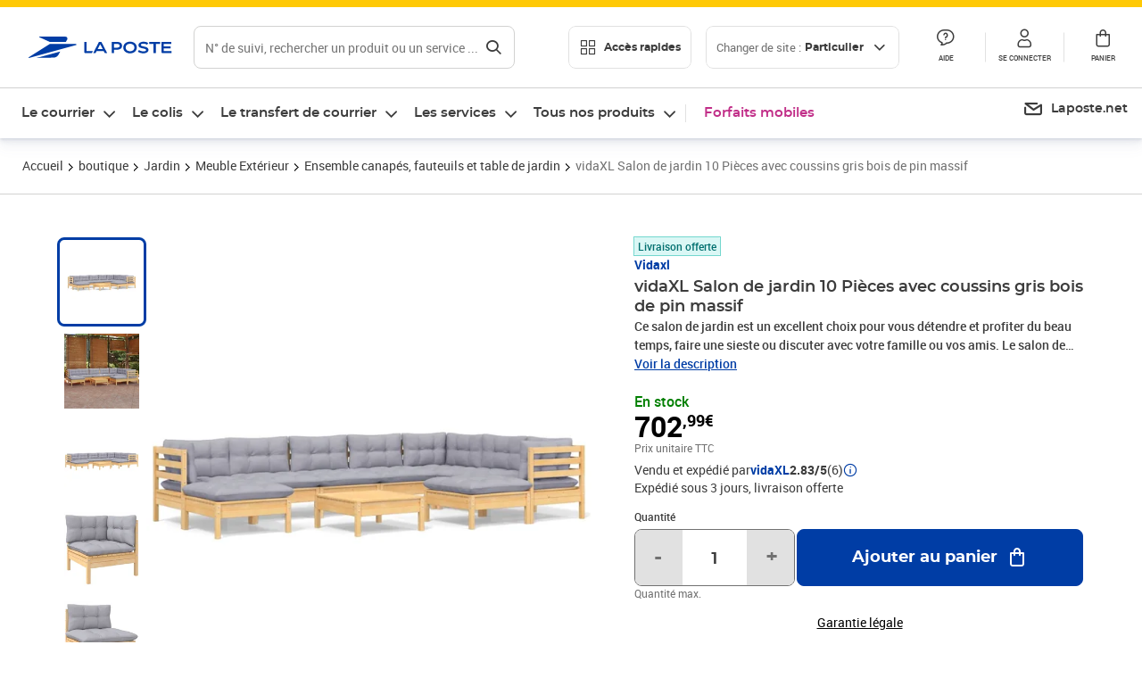

--- FILE ---
content_type: text/html; charset=utf-8
request_url: https://www.laposte.fr/boutique/vidaxl-salon-de-jardin-10-pieces-avec-coussins-gris-bois-de-pin-massif/p/mp-500551277
body_size: 54783
content:
<!doctype html>
<html data-n-head-ssr lang="fr" data-n-head="%7B%22lang%22:%7B%22ssr%22:%22fr%22%7D%7D">
  <head >
    <meta data-n-head="ssr" charset="utf-8"><meta data-n-head="ssr" name="viewport" content="width=device-width, initial-scale=1"><meta data-n-head="ssr" charset="utf-8"><meta data-n-head="ssr" data-hid="og:site_name" property="og:site_name" content="La Poste"><meta data-n-head="ssr" data-hid="og:title" property="og:title" content="vidaXL Salon de jardin 10 Pièces avec coussins gris bois de pin massif - La Poste"><meta data-n-head="ssr" data-hid="description" name="description" content="Ce salon de jardin est un excellent choix pour vous détendre et profiter du beau temps, faire une sieste ou discuter avec votre famille ou vos amis. Le salon de patio est fabriqué en bois de pin massif, ce qui le rend robuste et stable. Les coussins ajoutent un confort supplémentaire. Vous pouvez le"><meta data-n-head="ssr" data-hid="og:description" property="og:description" content="Ce salon de jardin est un excellent choix pour vous détendre et profiter du beau temps, faire une sieste ou discuter avec votre famille ou vos amis. Le salon de patio est fabriqué en bois de pin massif, ce qui le rend robuste et stable. Les coussins ajoutent un confort supplémentaire. Vous pouvez le"><meta data-n-head="ssr" data-hid="og:type" property="og:type" content="website"><meta data-n-head="ssr" data-hid="og:url" property="og:url" content="https://www.laposte.fr/boutique/vidaxl-salon-de-jardin-10-pieces-avec-coussins-gris-bois-de-pin-massif/p/mp-500551277"><meta data-n-head="ssr" data-hid="og:image" property="og:image" content="https://www.laposte.fr/ecom/occ/ecommerce/medias/sys_master/productsmedias/hb9/hdc/28985570328606/1200Wx1200H_mp-500551277_media/mp-500551277_media.jpg"><title>vidaXL Salon de jardin 10 Pièces avec coussins gris bois de pin massif - La Poste</title><script type="text/javascript" src="/ruxitagentjs_ICA7NVfhqrux_10327251022105625.js" data-dtconfig="rid=RID_-208599514|rpid=1002425778|domain=laposte.fr|reportUrl=/rb_369fb591-0e3f-448f-8fd8-6b584dd807ff|app=54939d3ad3c86a3c|owasp=1|featureHash=ICA7NVfhqrux|xb=googleapis^bs.com^pstonly^bs.com^pbat^bs.bing^prealytics^bs.io^pgoogleadservices^bs.com^pfacebook^bs.com^pad^bs.doubleclick^bs.net^pgoogle^bs.com^pabtasty^bs.com|rdnt=1|uxrgce=1|cuc=s0stmckq|mdl=mdcc7=20|mel=100000|expw=1|md=mdcc1=bdocument.referrer,mdcc2=bnavigator.userAgent,mdcc3=dutm_source,mdcc4=dutm_medium,mdcc5=dutm_campaign,mdcc6=bproperties.user_logged,mdcc7=adiv[class*^e^dqNotification^dq],mdcc8=dq,mdcc9=bproperties.parcours,mdcc10=btc_vars.page_name,mdcc11=ah1.search__title span,mdcc12=a[data-test-id^e^dqproduct-detail-title^dq],mdcc13=btc_vars.si_cart_tax_free,mdcc14=btc_vars.si_cart_tax_included,mdcc15=adiv.tileGroup.payment__tile.tileGroup--horizontal.tileGroup--large--horizontal.tileGroup--default ^rb div.tile--wrapper.tile--checked ^rb div ^rb div ^rb div ^rb p,mdcc16=ap[class*^e^dqalertBloc^dq],mdcc17=btc_vars.user_id,mdcc18=bproperties.si_cart_products,mdcc19=btc_vars.si_order_id,mdcc20=btc_vars.si_cart_id,mdcc21=btc_vars.si_cart_quantity,mdcc22=a#nec-abtasty-notification-container,mdcc23=btc_vars.chapitre1,mdcc24=btc_vars.chapitre2,mdcc25=btc_vars.page_name,mdcc26=bproperties.site_level2,mdcc27=btc_vars.chapter1,mdcc28=btc_vars.new_page_name,mdcc29=btc_vars.is_pro,mdcc30=btc_vars.full_page_name|lastModification=1765984722835|mdp=mdcc14,mdcc18,mdcc19|tp=500,50,0|srbbv=2|agentUri=/ruxitagentjs_ICA7NVfhqrux_10327251022105625.js"></script><link data-n-head="ssr" rel="icon" type="image/x-icon" href="/ecom/favicon.ico"><link data-n-head="ssr" href="/ecom/_nuxt/node_modules/@lpel/phoenix-front-libraries-solaris/dist/fonts/Montserrat-Bold.3315de59.woff2" rel="preload" as="font" type="font/woff2" crossorigin="true"><link data-n-head="ssr" href="/ecom/_nuxt/node_modules/@lpel/phoenix-front-libraries-solaris/dist/fonts/Montserrat-Light.6f9be861.woff2" rel="preload" as="font" type="font/woff2" crossorigin="true"><link data-n-head="ssr" href="/ecom/_nuxt/node_modules/@lpel/phoenix-front-libraries-solaris/dist/fonts/Montserrat-Medium.618bb800.woff2" rel="preload" as="font" type="font/woff2" crossorigin="true"><link data-n-head="ssr" href="/ecom/_nuxt/node_modules/@lpel/phoenix-front-libraries-solaris/dist/fonts/Montserrat-Regular.96275b32.woff2" rel="preload" as="font" type="font/woff2" crossorigin="true"><link data-n-head="ssr" href="/ecom/_nuxt/node_modules/@lpel/phoenix-front-libraries-solaris/dist/fonts/Montserrat-Semi-Bold.de1701b1.woff2" rel="preload" as="font" type="font/woff2" crossorigin="true"><link data-n-head="ssr" data-hid="canonical" rel="canonical" href="https://www.laposte.fr/boutique/vidaxl-salon-de-jardin-10-pieces-avec-coussins-gris-bois-de-pin-massif/p/mp-500551277"><script data-n-head="ssr">window.tc_vars = []</script><script data-n-head="ssr" type="application/ld+json">{"@context":"https://schema.org","@type":"Product","name":"vidaXL Salon de jardin 10 Pièces avec coussins gris bois de pin massif","description":"Ce salon de jardin est un excellent choix pour vous détendre et profiter du beau temps, faire une sieste ou discuter avec votre famille ou vos amis. Le salon de patio est fabriqué en bois de pin massif, ce qui le rend robuste et stable. Les coussins ajoutent un confort supplémentaire. Vous pouvez le combiner avec d’autres segments modulaires pour créer vos propres configurations de salon de jardin ! Remarque : afin de prolonger la durée de vie des meubles d'extérieur, nous vous recommandons de les protéger avec une housse imperméable.Couleur du coussin : grisMatériau : bois de pin massif, tissu (100 % polyester)Dimensions du canapé d'angle : 63,5 x 63,5 x 62,5 cm (l x P x H)Dimensions du canapé central : 63,5 x 63,5 x 62,5 cm (l x P x H)Dimensions du repose-pied/de la table : 63,5 x 63,5 x 28,5 cm (l x P x H)Dimensions du coussin de siège : 60 x 60 x 5 cm (L x l x é)Dimensions du coussin de dossier : 60 x 32 x 5 cm (L x l x é)Capacité de charge maximale (par siège) : 110 kgL'assemblage est requisLa livraison contient :3 x canapé d'angle4 x canapé central3 x repose-pied/table10 x coussin de siège10 x coussin de dossier\n","sku":"mp-500551277","image":["https://www.laposte.fr/ecom/occ/ecommerce/medias/sys_master/productsmedias/hb9/hdc/28985570328606/1200Wx1200H_mp-500551277_media/mp-500551277_media.jpg","https://www.laposte.fr/ecom/occ/ecommerce/medias/sys_master/productsmedias/hb9/hdc/28985570328606/1200Wx1200H_mp-500551277_media/mp-500551277_media.jpg","https://www.laposte.fr/ecom/occ/ecommerce/medias/sys_master/productsmedias/h97/h3f/11505989910558/1200Wx1200H_mp-500551277_media1/mp-500551277_media1.jpg","https://www.laposte.fr/ecom/occ/ecommerce/medias/sys_master/productsmedias/h84/hd7/29819721416734/1200Wx1200H_mp-500551277_media2/mp-500551277_media2.jpg","https://www.laposte.fr/ecom/occ/ecommerce/medias/sys_master/productsmedias/h08/h5f/29819723120670/1200Wx1200H_mp-500551277_media3/mp-500551277_media3.jpg","https://www.laposte.fr/ecom/occ/ecommerce/medias/sys_master/productsmedias/hc0/he5/29819718238238/1200Wx1200H_mp-500551277_media4/mp-500551277_media4.jpg","https://www.laposte.fr/ecom/occ/ecommerce/medias/sys_master/productsmedias/hf2/h9e/29819719778334/1200Wx1200H_mp-500551277_media5/mp-500551277_media5.jpg","https://www.laposte.fr/ecom/occ/ecommerce/medias/sys_master/productsmedias/hf0/he2/29819713683486/1200Wx1200H_mp-500551277_media6/mp-500551277_media6.jpg","https://www.laposte.fr/ecom/occ/ecommerce/medias/sys_master/productsmedias/h76/h20/29819716698142/1200Wx1200H_mp-500551277_media7/mp-500551277_media7.jpg","https://www.laposte.fr/ecom/occ/ecommerce/medias/sys_master/productsmedias/h56/h5b/29819710603294/1200Wx1200H_mp-500551277_media8/mp-500551277_media8.jpg","https://www.laposte.fr/ecom/occ/ecommerce/medias/sys_master/productsmedias/h1d/h6c/14753368539166/1200Wx1200H_mp-500551277_media9/mp-500551277_media9.jpg"],"brand":{"@type":"Brand","name":"Vidaxl"},"offers":{"@type":"Offer","priceCurrency":"EUR","price":"702.99","seller":{"@type":"Organization","name":"vidaXL"},"availability":"https://schema.org/InStock","itemCondition":"https://schema.org/NewCondition"},"aggregateRating":{"@type":"aggregateRating","ratingValue":2.83,"ratingCount":6},"gtin13":"8720286864869"}</script><link rel="stylesheet" href="/ecom/_nuxt/css/da75bd6.css"><link rel="stylesheet" href="/ecom/_nuxt/css/60f2aa1.css"><link rel="stylesheet" href="/ecom/_nuxt/css/86e357d.css"><link rel="stylesheet" href="/ecom/_nuxt/css/f3af2ce.css"><link rel="stylesheet" href="/ecom/_nuxt/css/20dcb8a.css"><link rel="stylesheet" href="/ecom/_nuxt/css/306672d.css"><link rel="stylesheet" href="/ecom/_nuxt/css/0b3682a.css"><link rel="stylesheet" href="/ecom/_nuxt/css/59c00ba.css"><link rel="stylesheet" href="/ecom/_nuxt/css/268ee08.css"><link rel="stylesheet" href="/ecom/_nuxt/css/1350d82.css">
  </head>
  <body >
    <div data-server-rendered="true" id="__nuxt"><!----><div id="__layout"><div><div class="notifications notifications--toast notifications--top-center" data-v-6fa5a924 data-v-52b26608></div> <div class="page"><div new-logo="true" data-fetch-key="data-v-1f6615fa:0" class="full pdp" data-v-0744e858 data-v-1f6615fa><a href="#main" target="_self" class="button full__skipLink visually-hidden-focusable button__mobile--small button__tablet--small button__desktop--small button--primary button--supernova" data-v-e0e8d712 data-v-0744e858><span class="button__wrapper" data-v-e0e8d712><!----><span class="button__label" data-v-e0e8d712> Aller au contenu de la page </span><span class="anim" data-v-e0e8d712></span><!----></span></a><div class="full__headerWrapper" data-v-0744e858><div class="header__wrap full__header" data-v-062470ac data-v-0744e858><div class="header__stick" data-v-062470ac><header role="banner" class="header" data-v-062470ac><div class="header__base headerFull" data-v-194ceb56 data-v-0744e858><button type="button" aria-label="Ouvrir le menu" class="burger header__burger--new headerFull__burger" data-v-3411d4c2 data-v-194ceb56><i class="icon icon--settings-burger-menu icon--regular icon--default" data-v-1028a809 data-v-3411d4c2><span class="visually-hidden" data-v-1028a809></span></i></button><div class="headerFull__logo" data-v-194ceb56><picture tabindex="0" role="'button'" class="logo logo--clickable logo--responsive logo--horizontal logo--medium header__logo--new" data-v-674dfebc data-v-194ceb56><!----><img src="[data-uri]" alt="Retour à l'accueil - La Poste" width="161" height="24" class="logo__image logo__image--horizontal logo__image--part" data-v-674dfebc></picture><!----></div><div class="header__content--new headerFull__content" data-v-194ceb56><div class="component component-SearchBox" data-v-194ceb56><div class="searchbox" data-v-e5dfda5c><button class="button searchbox__openBtn button--iconOnly button__mobile--small button__tablet--small button__desktop--small button--ghost button--darkgrey" data-v-e0e8d712 data-v-e5dfda5c><span class="button__wrapper" data-v-e0e8d712><i class="button__icon icon icon--search-loupe icon--regular icon--small" data-v-1028a809 data-v-e0e8d712><span class="visually-hidden" data-v-1028a809></span></i><span class="visually-hidden" data-v-e0e8d712>Rechercher</span><span class="anim" data-v-e0e8d712></span><!----></span></button><!----><div class="searchbox__wrapper" data-v-e5dfda5c><form class="searchboxInput" data-v-1cb9298c data-v-e5dfda5c><button type="button" class="searchboxInput__backBtn" data-v-1cb9298c><i class="icon icon--arrow-large-left icon--regular icon--default" data-v-1028a809 data-v-1cb9298c><span class="visually-hidden" data-v-1028a809></span></i></button><div class="searchboxInput__field" data-v-1cb9298c><div class="tooltip searchboxInput__tooltip" style="display:block;--tooltip-offset:8px;" data-v-6d7ab29d data-v-1cb9298c><div class="tooltip__trigger tooltip__trigger-- tooltip__trigger-- undefined" data-v-6d7ab29d><i class="searchboxInput__icon icon icon--search-loupe icon--regular icon--default" data-v-1028a809 data-v-1cb9298c><span class="visually-hidden" data-v-1028a809></span></i><label for="search" class="visually-hidden" data-v-6d7ab29d data-v-1cb9298c>Recherche</label><input id="search" name="search" type="text" autocomplete="off" placeholder="N° de suivi, rechercher un produit ou un service ...." value="" class="searchboxInput__input" data-v-6d7ab29d data-v-1cb9298c></div><div role="tooltip" class="tooltip__popper tooltip__popper--top tooltip__popper--default" style="display:block;top:inherit;right:inherit;bottom:calc(100% + 12px);left:50%;" data-v-6d7ab29d><i class="tooltip__arrow tooltip__arrow--top" style="--arrow-border-width:8px;" data-v-6d7ab29d></i> Merci de compléter pour lancer la recherche </div></div></div><div class="searchboxInput__actions" data-v-1cb9298c><div class="tooltip" style="display:inline-flex;--tooltip-offset:8px;" data-v-6d7ab29d data-v-1cb9298c><div class="tooltip__trigger tooltip__trigger--hover tooltip__trigger-- undefined" data-v-6d7ab29d><button type="button" class="searchboxInput__clear" data-v-6d7ab29d data-v-1cb9298c><i class="icon icon--action-close icon--regular icon--small" data-v-1028a809 data-v-1cb9298c><span class="visually-hidden" data-v-1028a809></span></i></button></div><div role="tooltip" class="tooltip__popper tooltip__popper--top tooltip__popper--default" style="display:block;top:inherit;right:inherit;bottom:calc(100% + 12px);left:50%;" data-v-6d7ab29d><i class="tooltip__arrow tooltip__arrow--top" style="--arrow-border-width:8px;" data-v-6d7ab29d></i> Effacer </div></div><span class="searchboxInput__separator" data-v-1cb9298c></span><div class="tooltip" style="display:inline-flex;--tooltip-offset:8px;" data-v-6d7ab29d data-v-1cb9298c><div class="tooltip__trigger tooltip__trigger--hover tooltip__trigger-- undefined" data-v-6d7ab29d><button class="button searchboxInput__search button--iconOnly button--noPadding button__mobile--small button__tablet--small button__desktop--small button--ghost button--darkgrey" data-v-e0e8d712 data-v-1cb9298c><span class="button__wrapper" data-v-e0e8d712><i class="button__icon icon icon--search-loupe icon--regular icon--small" data-v-1028a809 data-v-e0e8d712><span class="visually-hidden" data-v-1028a809></span></i><span class="visually-hidden" data-v-e0e8d712>Rechercher</span><span class="anim" data-v-e0e8d712></span><!----></span></button></div><div role="tooltip" class="tooltip__popper tooltip__popper--top tooltip__popper--default" style="display:block;top:inherit;right:inherit;bottom:calc(100% + 12px);left:50%;" data-v-6d7ab29d><i class="tooltip__arrow tooltip__arrow--top" style="--arrow-border-width:8px;" data-v-6d7ab29d></i> Rechercher </div></div></div></form><div class="searchbox__content" data-v-e5dfda5c><div class="searchbox__content-wrapper" data-v-e5dfda5c><!----></div></div></div></div></div><div class="component component-accesRapidesBanners" data-v-194ceb56><div class="quick header__quick" data-v-22e19230><button title="Accès rapides" class="button button__mobile--regular button__tablet--regular button__desktop--regular button--secondary button--darkgrey quick__button" data-v-e0e8d712 data-v-22e19230><span class="button__wrapper" data-v-e0e8d712><!----><span class="button__label" data-v-e0e8d712><i class="quick__icon icon icon--editing-display-grid-big icon--light icon--default" data-v-1028a809 data-v-22e19230><span class="visually-hidden" data-v-1028a809></span></i> Accès rapides </span><span class="anim" data-v-e0e8d712></span><!----></span></button><!----></div></div><div class="accessLinksBlock accessLinksBlock--header" data-v-708f3b3b data-v-194ceb56><button class="button button__mobile--regular button__tablet--regular button__desktop--regular button--ghost button--darkgrey accessLinksBlock__button" data-v-e0e8d712 data-v-708f3b3b><span class="button__wrapper" data-v-e0e8d712><!----><span class="button__label" data-v-e0e8d712> Changer de site : <span class="accessLinksBlock__type" data-v-e0e8d712 data-v-708f3b3b>Particulier</span><i class="accessLinksBlock__arrow icon icon--arrow-bottom icon--regular icon--small" data-v-1028a809 data-v-708f3b3b><span class="visually-hidden" data-v-1028a809></span></i></span><span class="anim" data-v-e0e8d712></span><!----></span></button><!----><!----><!----></div><!----></div><div class="headerFull__actions" data-v-194ceb56><a href="https://aide.laposte.fr" id="header-help-part" class="headerFull__button headerButton" data-v-5f100cb7 data-v-194ceb56><i class="headerButton__icon icon icon--action-help icon--light icon--default" data-v-1028a809 data-v-5f100cb7><span class="visually-hidden" data-v-1028a809></span></i><span class="headerButton__line" data-v-5f100cb7> Aide </span><!----></a><span aria-pressed="true" role="button" tabindex="0" class="headerFull__button headerButton" data-v-5f100cb7 data-v-194ceb56><i class="headerButton__icon icon icon--editing-profile icon--light icon--default" data-v-1028a809 data-v-5f100cb7><span class="visually-hidden" data-v-1028a809></span></i><span class="headerButton__line" data-v-5f100cb7> Se connecter </span><!----></span><span aria-pressed="true" role="button" tabindex="0" id="header-cart-button" class="headerFull__button headerButton" data-v-5f100cb7 data-v-7b5364ee data-v-194ceb56><span data-v-5f100cb7 data-v-7b5364ee><div class="loader headerCardButton__loader loader--vsmp" data-v-b1bce3a2 data-v-7b5364ee><svg viewBox="0 0 50 50" class="loader__circular" data-v-b1bce3a2><path d="M25,5A20.14,20.14,0,0,1,45,22.88a2.51,2.51,0,0,0,2.49,2.26h0A2.52,2.52,0,0,0,50,22.33a25.14,25.14,0,0,0-50,0,2.52,2.52,0,0,0,2.5,2.81h0A2.51,2.51,0,0,0,5,22.88,20.14,20.14,0,0,1,25,5Z" class="loader__path" data-v-b1bce3a2><animateTransform attributeName="transform" type="rotate" from="0 25 25" to="360 25 25" dur="0.7s" repeatCount="indefinite" data-v-b1bce3a2></animateTransform></path></svg></div></span><span class="headerCardButton__cartQty" style="display:none;" data-v-5f100cb7 data-v-7b5364ee> 0 </span><i class="headerButton__icon icon icon--cart-simple icon--light icon--default" data-v-1028a809 data-v-5f100cb7><span class="visually-hidden" data-v-1028a809></span></i><span class="headerButton__line" data-v-5f100cb7> Panier </span><!----></span><!----></div></div></header></div></div><nav aria-label="Menu de navigation" role="navigation" class="navbar" data-v-bfdf1a5e data-v-bfdf1a5e data-v-0744e858><!----><div class="navbar__body" data-v-bfdf1a5e><div class="accessLinksBlock accessLinksBlock--navbar" data-v-708f3b3b data-v-bfdf1a5e><button class="button button__mobile--regular button__tablet--regular button__desktop--regular button--ghost button--darkgrey accessLinksBlock__button" data-v-e0e8d712 data-v-708f3b3b><span class="button__wrapper" data-v-e0e8d712><!----><span class="button__label" data-v-e0e8d712> Changer de site : <span class="accessLinksBlock__type" data-v-e0e8d712 data-v-708f3b3b>Particulier</span><i class="accessLinksBlock__arrow icon icon--arrow-bottom icon--regular icon--small" data-v-1028a809 data-v-708f3b3b><span class="visually-hidden" data-v-1028a809></span></i></span><span class="anim" data-v-e0e8d712></span><!----></span></button><!----><div style="display:none;" data-v-708f3b3b data-v-708f3b3b><div class="accessLinksBlock__list" data-v-c79be128 data-v-708f3b3b><ul class="accessLinks accessLinks--full" data-v-c79be128><li data-v-c79be128><button class="accessLinks__item accessLinks__item--part accessLinks__item--active" data-v-c79be128><div class="accessLinks__picture accessLinks__picture--new" data-v-c79be128><!----><picture tabindex="0" role="link" class="logo logo--clickable logo--horizontal logo--xxsmall accessLinks__logo--new accessLinks__logo--part" data-v-674dfebc data-v-c79be128><!----><img src="[data-uri]" alt="La Poste" width="81" height="12" class="logo__image logo__image--horizontal logo__image--part" data-v-674dfebc></picture></div><div class="accessLinks__title" data-v-c79be128>Particulier</div><span class="accessLinks__check" data-v-c79be128><i class="icon icon--action-check icon--regular icon--default" data-v-1028a809 data-v-c79be128><span class="visually-hidden" data-v-1028a809></span></i></span></button></li><li data-v-c79be128><button class="accessLinks__item accessLinks__item--pro" data-v-c79be128><div class="accessLinks__picture accessLinks__picture--new" data-v-c79be128><!----><picture tabindex="0" role="link" class="logo logo--clickable logo--horizontal logo--xxsmall accessLinks__logo--new accessLinks__logo--pro" data-v-674dfebc data-v-c79be128><!----><img src="[data-uri]" alt="La Poste Pro" width="66" height="12" class="logo__image logo__image--horizontal logo__image--pro" data-v-674dfebc></picture></div><div class="accessLinks__title" data-v-c79be128>Professionnel</div><span class="accessLinks__check" data-v-c79be128><!----></span></button></li><li data-v-c79be128><button class="accessLinks__item accessLinks__item--business" data-v-c79be128><div class="accessLinks__picture accessLinks__picture--new" data-v-c79be128><!----><picture tabindex="0" role="link" class="logo logo--clickable logo--horizontal logo--xxsmall accessLinks__logo--new accessLinks__logo--business" data-v-674dfebc data-v-c79be128><!----><img src="[data-uri]" alt="La Poste Solution Business" width="56" height="12" class="logo__image logo__image--horizontal logo__image--business" data-v-674dfebc></picture></div><div class="accessLinks__title" data-v-c79be128>Entreprises&nbsp;et collectivités</div><span class="accessLinks__check" data-v-c79be128><!----></span></button></li><li data-v-c79be128><button class="accessLinks__item accessLinks__item--pro" data-v-c79be128><div class="accessLinks__picture accessLinks__picture--new" data-v-c79be128><!----><picture tabindex="0" role="link" class="logo logo--clickable logo--horizontal logo--xxsmall accessLinks__logo--new accessLinks__logo--pro" data-v-674dfebc data-v-c79be128><!----><img src="[data-uri]" alt="La Poste Pro" width="66" height="12" class="logo__image logo__image--horizontal logo__image--pro" data-v-674dfebc></picture></div><div class="accessLinks__title" data-v-c79be128>Buralistes</div><span class="accessLinks__check" data-v-c79be128><!----></span></button></li></ul></div></div><!----></div><!----><div class="component component-mobileAccesRapidesBanners"><div class="quickaccess quickaccess--open" data-v-3cd4e6dd><button class="quickaccess__title" data-v-3cd4e6dd> Accès rapides <i class="quickaccess__arrow icon icon--arrow-bottom icon--regular icon--small" data-v-1028a809 data-v-3cd4e6dd><span class="visually-hidden" data-v-1028a809></span></i></button><div class="quickaccess__content" data-v-3cd4e6dd><nav class="quick-access quickaccess__list" data-v-61143e7a data-v-3cd4e6dd><ul class="quick__list" data-v-61143e7a><li class="quick__item" data-v-61143e7a><!----><div class="quick__picture" data-v-61143e7a><picture class="quick__image" data-v-314b3fed data-v-61143e7a><img width="56" height="56" alt="" data-src="/ecom/occ/smartedit/medias/sys_master/images/h83/h80/14855023427614/icon_D_suivre-envoi/icon-D-suivre-envoi.svg" fetchpriority="low" class="lazyload lp-picture__full-width" data-v-314b3fed></picture></div><a href="https://www.laposte.fr/outils/suivre-vos-envois" class="quick__title" data-v-61143e7a> Suivre un colis ou un courrier </a></li><li class="quick__item" data-v-61143e7a><!----><div class="quick__picture" data-v-61143e7a><picture class="quick__image" data-v-314b3fed data-v-61143e7a><img width="56" height="56" alt="" data-src="/ecom/occ/smartedit/medias/sys_master/images/h99/h32/13028388470814/icon_D_localisateur/icon-D-localisateur.svg" fetchpriority="low" class="lazyload lp-picture__full-width" data-v-314b3fed></picture></div><a href="https://localiser.laposte.fr/" class="quick__title" data-v-61143e7a> Localiser La Poste </a></li><li class="quick__item" data-v-61143e7a><!----><div class="quick__picture" data-v-61143e7a><picture class="quick__image" data-v-314b3fed data-v-61143e7a><img width="56" height="56" alt="" data-src="/ecom/occ/smartedit/medias/sys_master/images/h9f/h73/13071716974622/icon_D_grille-tarifs/icon-D-grille-tarifs.svg" fetchpriority="low" class="lazyload lp-picture__full-width" data-v-314b3fed></picture></div><a href="https://www.laposte.fr/tarifs-postaux" class="quick__title" data-v-61143e7a> Consulter les tarifs </a></li><li class="quick__item" data-v-61143e7a><!----><div class="quick__picture" data-v-61143e7a><picture class="quick__image" data-v-314b3fed data-v-61143e7a><img width="56" height="56" alt=" " data-src="/ecom/occ/smartedit/medias/sys_master/images/h78/hde/13028381163550/icon_D_timbre/icon-D-timbre.svg" fetchpriority="low" class="lazyload lp-picture__full-width" data-v-314b3fed></picture></div><a href="https://www.laposte.fr/pp/c/timbres" class="quick__title" data-v-61143e7a> Acheter des timbres </a></li><li class="quick__item" data-v-61143e7a><!----><div class="quick__picture" data-v-61143e7a><picture class="quick__image" data-v-314b3fed data-v-61143e7a><img width="56" height="56" alt="" data-src="/ecom/occ/smartedit/medias/sys_master/images/hd2/h3c/13028388175902/icon_D_courrier-en-ligne/icon-D-courrier-en-ligne.svg" fetchpriority="low" class="lazyload lp-picture__full-width" data-v-314b3fed></picture></div><a href="https://www.laposte.fr/lettre-recommandee-en-ligne" class="quick__title" data-v-61143e7a> Envoyer un recommandé en ligne </a></li><li class="quick__item" data-v-61143e7a><!----><div class="quick__picture" data-v-61143e7a><picture class="quick__image" data-v-314b3fed data-v-61143e7a><img width="56" height="56" alt="" data-src="/ecom/occ/smartedit/medias/sys_master/images/hcf/hd6/14684476080158/icon_D_colissimo/icon-D-colissimo.svg" fetchpriority="low" class="lazyload lp-picture__full-width" data-v-314b3fed></picture></div><a href="https://www.laposte.fr/colissimo-en-ligne" class="quick__title" data-v-61143e7a> Envoyer un colis </a></li><li class="quick__item" data-v-61143e7a><!----><div class="quick__picture" data-v-61143e7a><picture class="quick__image" data-v-314b3fed data-v-61143e7a><img width="56" height="56" alt="" data-src="/ecom/occ/smartedit/medias/sys_master/images/hbc/h3a/13028389584926/icon_D_douanes/icon-D-douanes.svg" fetchpriority="low" class="lazyload lp-picture__full-width" data-v-314b3fed></picture></div><a href="https://www.laposte.fr/frais-droits-douane" class="quick__title" data-v-61143e7a> Payer les droits de douane </a></li><li class="quick__item" data-v-61143e7a><!----><div class="quick__picture" data-v-61143e7a><picture class="quick__image" data-v-314b3fed data-v-61143e7a><img width="56" height="56" alt="" data-src="/ecom/occ/smartedit/medias/sys_master/images/h70/hc5/13071717269534/icon_D_reex/icon-D-reex.svg" fetchpriority="low" class="lazyload lp-picture__full-width" data-v-314b3fed></picture></div><a href="/demenagement-absence" class="quick__title" data-v-61143e7a> Transférer son courrier </a></li><li class="quick__item" data-v-61143e7a><!----><div class="quick__picture" data-v-61143e7a><picture class="quick__image" data-v-314b3fed data-v-61143e7a><img width="56" height="56" alt="" data-src="/ecom/occ/smartedit/medias/sys_master/images/hb3/he3/14855022608414/icon_D_services-plus/icon-D-services-plus.svg" fetchpriority="low" class="lazyload lp-picture__full-width" data-v-314b3fed></picture></div><a href="/activation-de-services" class="quick__title" data-v-61143e7a> Activer mes Services Plus </a></li></ul><!----></nav></div></div></div><div class="component component-menuNavigationComponent"><nav role="navigation" aria-label="Navigation principale" data-v-d2aa8b20><ul class="mainMenu" data-v-d2aa8b20><li class="mainMenu__item" data-v-d2aa8b20><button id="nav-0" aria-controls="nav-p-0" aria-expanded="false" data-v-d2aa8b20> Le courrier </button><div id="nav-p-0" aria-labelledby="nav-0" class="mp" data-v-d2aa8b20><!----><!----></div></li><li class="mainMenu__item" data-v-d2aa8b20><button id="nav-1" aria-controls="nav-p-1" aria-expanded="false" data-v-d2aa8b20> Le colis </button><div id="nav-p-1" aria-labelledby="nav-1" class="mp" data-v-d2aa8b20><!----><!----></div></li><li class="mainMenu__item" data-v-d2aa8b20><button id="nav-2" aria-controls="nav-p-2" aria-expanded="false" data-v-d2aa8b20> Le transfert de courrier </button><div id="nav-p-2" aria-labelledby="nav-2" class="mp" data-v-d2aa8b20><!----><!----></div></li><li class="mainMenu__item" data-v-d2aa8b20><button id="nav-3" aria-controls="nav-p-3" aria-expanded="false" data-v-d2aa8b20> Les services </button><div id="nav-p-3" aria-labelledby="nav-3" class="mp" data-v-d2aa8b20><!----><!----></div></li><li class="mainMenu__item" data-v-d2aa8b20><button id="nav-4" aria-controls="nav-p-4" aria-expanded="false" data-v-d2aa8b20> Tous nos produits </button><div id="nav-p-4" aria-labelledby="nav-4" class="mp" data-v-d2aa8b20><!----><!----></div></li><li class="mainMenu__item mainMenu__item--event" data-v-d2aa8b20><a href="/la-poste-mobile" style="color:#c12e88;" data-v-d2aa8b20> Forfaits mobiles </a></li></ul></nav></div><div class="component component-menuDirectLinksComponent"><ul role="menu" class="directLinks" data-v-ffaf0510><li role="menuitem" class="directLinks__item" data-v-ffaf0510><a href="https://laposte.net/accueil" class="directLinks__link" data-v-ffaf0510><i class="directLinks__icon icon icon--brands-lapostenet icon--regular icon--default" data-v-1028a809 data-v-ffaf0510><span class="visually-hidden" data-v-1028a809></span></i><span class="directLinks__label" data-v-ffaf0510>Laposte.net</span><i class="directLinks__arrow icon icon--arrow-external-link icon--regular icon--small" data-v-1028a809 data-v-ffaf0510><span class="visually-hidden" data-v-1028a809></span></i></a></li></ul></div></div></nav></div><div class="full__afterHeader" data-v-0744e858></div><div class="full__beforeBreadcrumb" data-v-0744e858></div><div class="full__breadcrumb" data-v-0744e858><div data-v-1f6615fa><nav aria-label="Fil d'ariane" class="breadcrumb" data-v-75eb1b95><ol class="breadcrumb__list" data-v-75eb1b95><li class="breadcrumb__item" data-v-75eb1b95><a href="/" class="breadcrumb__item__label" data-v-75eb1b95> Accueil </a></li><li class="breadcrumb__item" data-v-75eb1b95><a href="/boutique" class="breadcrumb__item__label" data-v-75eb1b95> boutique </a></li><li class="breadcrumb__item" data-v-75eb1b95><a href="/boutique/c/jardin" class="breadcrumb__item__label" data-v-75eb1b95> Jardin </a></li><li class="breadcrumb__item" data-v-75eb1b95><a href="/boutique/c/meubleexterieur" class="breadcrumb__item__label" data-v-75eb1b95> Meuble Extérieur </a></li><li class="breadcrumb__item" data-v-75eb1b95><a href="/boutique/c/ensemblecanapesfauteuilsettabledejardin" class="breadcrumb__item__label" data-v-75eb1b95> Ensemble canapés, fauteuils et table de jardin </a></li><li class="breadcrumb__item" data-v-75eb1b95><a href="/boutique/vidaxl-salon-de-jardin-10-pieces-avec-coussins-gris-bois-de-pin-massif/p/mp-500551277" aria-current="page" class="breadcrumb__item__label" data-v-75eb1b95> vidaXL Salon de jardin 10 Pièces avec coussins gris bois de pin massif </a></li></ol></nav> <script type="application/ld+json">{
  "@context": "https://schema.org",
  "@type": "BreadcrumbList",
  "itemListElement": [
    {
      "@type": "ListItem",
      "position": 1,
      "item": {
        "@id": "https://www.laposte.fr/",
        "name": "Accueil"
      }
    },
    {
      "@type": "ListItem",
      "position": 2,
      "item": {
        "@id": "https://www.laposte.fr/boutique",
        "name": "boutique"
      }
    },
    {
      "@type": "ListItem",
      "position": 3,
      "item": {
        "@id": "https://www.laposte.fr/boutique/c/jardin",
        "name": "Jardin"
      }
    },
    {
      "@type": "ListItem",
      "position": 4,
      "item": {
        "@id": "https://www.laposte.fr/boutique/c/meubleexterieur",
        "name": "Meuble Extérieur"
      }
    },
    {
      "@type": "ListItem",
      "position": 5,
      "item": {
        "@id": "https://www.laposte.fr/boutique/c/ensemblecanapesfauteuilsettabledejardin",
        "name": "Ensemble canapés, fauteuils et table de jardin"
      }
    },
    {
      "@type": "ListItem",
      "position": 6,
      "item": {
        "@id": "https://www.laposte.fr/boutique/vidaxl-salon-de-jardin-10-pieces-avec-coussins-gris-bois-de-pin-massif/p/mp-500551277",
        "name": "vidaXL Salon de jardin 10 Pièces avec coussins gris bois de pin massif"
      }
    }
  ]
}</script></div></div><main id="main" role="main" class="full__main" data-v-0744e858><div class="pdp__container" data-v-0744e858 data-v-1f6615fa><!----> <div class="pdp__content" data-v-0744e858 data-v-1f6615fa><!----> <div class="container" data-v-6d0ee6e1 data-v-1f6615fa><div class="pdp__top" data-v-6d0ee6e1 data-v-1f6615fa><div class="pdp__top__medias" data-v-6d0ee6e1 data-v-1f6615fa><div class="pictures pictures--m" data-v-6548f327 data-v-1f6615fa><div data-test-id="Image_Miniatures_test" class="pictures__thumbs" data-v-6548f327><div class="carousel carousel--vertical" data-v-5d32814e data-v-6548f327><div class="carousel__container" style="gap:8px;" data-v-5d32814e><a tabindex="0" class="thumbnail thumbnail--isActive thumbnail--m" data-v-5112cb2e data-v-6548f327><picture aria-hidden="true" class="thumbnail__image" data-v-314b3fed data-v-5112cb2e><source srcset="/ecom/occ/ecommerce/medias/sys_master/productsmedias/h04/hbd/28985571213342/150Wx150H-WEBP_mp-500551277_media/mp-500551277_media.jpg" data-v-314b3fed><img width="100" height="100" alt="vidaXL Salon de jardin 10 Pièces avec coussins gris bois de pin massif" aria-hidden="true" src="/ecom/occ/ecommerce/medias/sys_master/productsmedias/h44/h26/28985569935390/150Wx150H_mp-500551277_media/mp-500551277_media.jpg" fetchpriority="low" class="lp-picture__full-width" data-v-314b3fed></picture></a><a tabindex="0" class="thumbnail thumbnail--m" data-v-5112cb2e data-v-6548f327><picture aria-hidden="true" class="thumbnail__image" data-v-314b3fed data-v-5112cb2e><source srcset="/ecom/occ/ecommerce/medias/sys_master/productsmedias/h15/hc4/11505990369310/150Wx150H-WEBP_mp-500551277_media1/mp-500551277_media1.jpg" data-v-314b3fed><img width="100" height="100" alt="vidaXL Salon de jardin 10 Pièces avec coussins gris bois de pin massif" aria-hidden="true" src="/ecom/occ/ecommerce/medias/sys_master/productsmedias/h68/h46/11505989713950/150Wx150H_mp-500551277_media1/mp-500551277_media1.jpg" fetchpriority="low" class="lp-picture__full-width" data-v-314b3fed></picture></a><a tabindex="0" class="thumbnail thumbnail--m" data-v-5112cb2e data-v-6548f327><picture aria-hidden="true" class="thumbnail__image" data-v-314b3fed data-v-5112cb2e><source srcset="/ecom/occ/ecommerce/medias/sys_master/productsmedias/h5a/h5e/29819723186206/150Wx150H-WEBP_mp-500551277_media2/mp-500551277_media2.jpg" data-v-314b3fed><img width="100" height="100" alt="vidaXL Salon de jardin 10 Pièces avec coussins gris bois de pin massif" aria-hidden="true" src="/ecom/occ/ecommerce/medias/sys_master/productsmedias/hbe/h74/29819720630302/150Wx150H_mp-500551277_media2/mp-500551277_media2.jpg" fetchpriority="low" class="lp-picture__full-width" data-v-314b3fed></picture></a><a tabindex="0" class="thumbnail thumbnail--m" data-v-5112cb2e data-v-6548f327><picture aria-hidden="true" class="thumbnail__image" data-v-314b3fed data-v-5112cb2e><source srcset="/ecom/occ/ecommerce/medias/sys_master/productsmedias/ha5/h78/29819725283358/150Wx150H-WEBP_mp-500551277_media3/mp-500551277_media3.jpg" data-v-314b3fed><img width="100" height="100" alt="vidaXL Salon de jardin 10 Pièces avec coussins gris bois de pin massif" aria-hidden="true" src="/ecom/occ/ecommerce/medias/sys_master/productsmedias/hf3/hc4/29819722268702/150Wx150H_mp-500551277_media3/mp-500551277_media3.jpg" fetchpriority="low" class="lp-picture__full-width" data-v-314b3fed></picture></a><a tabindex="0" class="thumbnail thumbnail--m" data-v-5112cb2e data-v-6548f327><picture aria-hidden="true" class="thumbnail__image" data-v-314b3fed data-v-5112cb2e><source srcset="/ecom/occ/ecommerce/medias/sys_master/productsmedias/h5e/h63/29819720106014/150Wx150H-WEBP_mp-500551277_media4/mp-500551277_media4.jpg" data-v-314b3fed><img width="100" height="100" alt="vidaXL Salon de jardin 10 Pièces avec coussins gris bois de pin massif" aria-hidden="true" src="/ecom/occ/ecommerce/medias/sys_master/productsmedias/h8f/h82/29819717419038/150Wx150H_mp-500551277_media4/mp-500551277_media4.jpg" fetchpriority="low" class="lp-picture__full-width" data-v-314b3fed></picture></a><a tabindex="0" class="thumbnail thumbnail--m" data-v-5112cb2e data-v-6548f327><picture aria-hidden="true" class="thumbnail__image" data-v-314b3fed data-v-5112cb2e><source srcset="/ecom/occ/ecommerce/medias/sys_master/productsmedias/h55/hde/29819721613342/150Wx150H-WEBP_mp-500551277_media5/mp-500551277_media5.jpg" data-v-314b3fed><img width="100" height="100" alt="vidaXL Salon de jardin 10 Pièces avec coussins gris bois de pin massif" aria-hidden="true" src="/ecom/occ/ecommerce/medias/sys_master/productsmedias/h46/hfe/29819718991902/150Wx150H_mp-500551277_media5/mp-500551277_media5.jpg" fetchpriority="low" class="lp-picture__full-width" data-v-314b3fed></picture></a><a tabindex="0" class="thumbnail thumbnail--m" data-v-5112cb2e data-v-6548f327><picture aria-hidden="true" class="thumbnail__image" data-v-314b3fed data-v-5112cb2e><source srcset="/ecom/occ/ecommerce/medias/sys_master/productsmedias/ha0/h4d/29819715518494/150Wx150H-WEBP_mp-500551277_media6/mp-500551277_media6.jpg" data-v-314b3fed><img width="100" height="100" alt="vidaXL Salon de jardin 10 Pièces avec coussins gris bois de pin massif" aria-hidden="true" src="/ecom/occ/ecommerce/medias/sys_master/productsmedias/h69/h7f/29819712831518/150Wx150H_mp-500551277_media6/mp-500551277_media6.jpg" fetchpriority="low" class="lp-picture__full-width" data-v-314b3fed></picture></a><a tabindex="0" class="thumbnail thumbnail--m" data-v-5112cb2e data-v-6548f327><picture aria-hidden="true" class="thumbnail__image" data-v-314b3fed data-v-5112cb2e><source srcset="/ecom/occ/ecommerce/medias/sys_master/productsmedias/ha1/hef/29819718500382/150Wx150H-WEBP_mp-500551277_media7/mp-500551277_media7.jpg" data-v-314b3fed><img width="100" height="100" alt="vidaXL Salon de jardin 10 Pièces avec coussins gris bois de pin massif" aria-hidden="true" src="/ecom/occ/ecommerce/medias/sys_master/productsmedias/h10/h43/29819715846174/150Wx150H_mp-500551277_media7/mp-500551277_media7.jpg" fetchpriority="low" class="lp-picture__full-width" data-v-314b3fed></picture></a><a tabindex="0" class="thumbnail thumbnail--m" data-v-5112cb2e data-v-6548f327><picture aria-hidden="true" class="thumbnail__image" data-v-314b3fed data-v-5112cb2e><source srcset="/ecom/occ/ecommerce/medias/sys_master/productsmedias/h09/h6e/29819712307230/150Wx150H-WEBP_mp-500551277_media8/mp-500551277_media8.jpg" data-v-314b3fed><img width="100" height="100" alt="vidaXL Salon de jardin 10 Pièces avec coussins gris bois de pin massif" aria-hidden="true" src="/ecom/occ/ecommerce/medias/sys_master/productsmedias/hcb/h94/29819709882398/150Wx150H_mp-500551277_media8/mp-500551277_media8.jpg" fetchpriority="low" class="lp-picture__full-width" data-v-314b3fed></picture></a><a tabindex="0" class="thumbnail thumbnail--m" data-v-5112cb2e data-v-6548f327><picture aria-hidden="true" class="thumbnail__image" data-v-314b3fed data-v-5112cb2e><source srcset="/ecom/occ/ecommerce/medias/sys_master/productsmedias/heb/h18/14753370374174/150Wx150H-WEBP_mp-500551277_media9/mp-500551277_media9.jpg" data-v-314b3fed><img width="100" height="100" alt="vidaXL Salon de jardin 10 Pièces avec coussins gris bois de pin massif" aria-hidden="true" src="/ecom/occ/ecommerce/medias/sys_master/productsmedias/h45/h06/14753367687198/150Wx150H_mp-500551277_media9/mp-500551277_media9.jpg" fetchpriority="low" class="lp-picture__full-width" data-v-314b3fed></picture></a></div> <button title="Slide précédent" tabindex="-1" class="carousel__control carousel__control--prev" data-v-5d32814e><i class="icon icon--arrow-top icon--regular icon--default" data-v-1028a809 data-v-5d32814e><span class="visually-hidden" data-v-1028a809></span></i></button> <button title="Slide suivant" tabindex="-1" class="carousel__control carousel__control--next" data-v-5d32814e><i class="icon icon--arrow-bottom icon--regular icon--default" data-v-1028a809 data-v-5d32814e><span class="visually-hidden" data-v-1028a809></span></i></button></div></div> <div id="picturesImageContent" class="pictures__imageContent" data-v-6548f327><div class="stickers" data-v-6548f327><!----></div> <div tabindex="0" role="button" class="zoomimage__image" data-v-6548f327><picture aria-hidden="true" data-v-314b3fed data-v-6548f327><source srcset="/ecom/occ/ecommerce/medias/sys_master/productsmedias/h47/hb6/28985571409950/600Wx600H-WEBP_mp-500551277_media/mp-500551277_media.jpg" data-v-314b3fed><img width="544" height="544" alt="vidaXL Salon de jardin 10 Pièces avec coussins gris bois de pin massif" aria-hidden="true" src="/ecom/occ/ecommerce/medias/sys_master/productsmedias/hd4/hc3/28985571016734/600Wx600H_mp-500551277_media/mp-500551277_media.jpg" fetchpriority="high" class="lp-picture__full-width" data-v-314b3fed></picture></div> <!----> <!----> <div class="pictures__countIcon" data-v-6548f327><span class="pictures__countIcon__count" data-v-6548f327><span class="pictures__countIcon__index" data-v-6548f327>1</span>/10</span> <div class="pictures__pagination" data-v-6548f327><i data-test-id="Pagination_Before_test" class="pictures__pagination__arrow icon icon--arrow-left icon--regular icon--default" data-v-1028a809 data-v-6548f327><span class="visually-hidden" data-v-1028a809></span></i> <i data-test-id="Pagination_After_test" class="pictures__pagination__arrow icon icon--arrow-right icon--regular icon--default" data-v-1028a809 data-v-6548f327><span class="visually-hidden" data-v-1028a809></span></i></div></div></div></div></div> <div class="pdp__top__buybox" data-v-6d0ee6e1 data-v-1f6615fa><div class="buyBox pdp__buybox" data-v-0413828a data-v-1f6615fa><div class="buyBox__sticky" style="top:15px;" data-v-0413828a><div class="buyBox__grid" data-v-0413828a><div class="buyBox__grid__top" data-v-0413828a><div class="badges" data-v-f14dc4d4 data-v-0413828a><span data-test-id="Detail_Badges_test" class="badge badges__item badge--small badge--additional-turquoise badge--square" data-v-31793c9c data-v-f14dc4d4><!---->
    Livraison offerte
  </span></div> <div id="product-detail-title" class="productTitle" data-v-1ec08804 data-v-0413828a><a href="/boutique/marque/marquevidaxl" class="productTitle__brand productTitle__brand--small" data-v-1ec08804>Vidaxl</a> <h1 data-test-id="product-detail-title" title="vidaXL Salon de jardin 10 Pièces avec coussins gris bois de pin massif" class="productTitle__text productTitle__text--large" data-v-1ec08804><span class="productTitle__link" data-v-1ec08804>
      vidaXL Salon de jardin 10 Pièces avec coussins gris bois de pin massif
    </span></h1></div> <div class="buyBox__description" data-v-0413828a><div class="buyBox__description__content" data-v-0413828a>Ce salon de jardin est un excellent choix pour vous détendre et profiter du beau temps, faire une sieste ou discuter avec votre famille ou vos amis. Le salon de patio est fabriqué en bois de pin massif, ce qui le rend robuste et stable. Les coussins ajoutent un confort supplémentaire. Vous pouvez le combiner avec d’autres segments modulaires pour créer vos propres configurations de salon de jardin ! Remarque : afin de prolonger la durée de vie des meubles d'extérieur, nous vous recommandons de les protéger avec une housse imperméable.Couleur du coussin : grisMatériau : bois de pin massif, tissu (100 % polyester)Dimensions du canapé d'angle : 63,5 x 63,5 x 62,5 cm (l x P x H)Dimensions du canapé central : 63,5 x 63,5 x 62,5 cm (l x P x H)Dimensions du repose-pied/de la table : 63,5 x 63,5 x 28,5 cm (l x P x H)Dimensions du coussin de siège : 60 x 60 x 5 cm (L x l x é)Dimensions du coussin de dossier : 60 x 32 x 5 cm (L x l x é)Capacité de charge maximale (par siège) : 110 kgL'assemblage est requisLa livraison contient :3 x canapé d'angle4 x canapé central3 x repose-pied/table10 x coussin de siège10 x coussin de dossier</div> <a href="#accordion_aproposDescription" class="buyBox__description__link" data-v-0413828a>
            Voir la description
          </a></div> <!----></div> <div class="buyBox__grid__left" data-v-0413828a><span data-test-id="Buybox_Statut_test" class="badge-status buyBox__stock badge-status--medium badge-status--success" data-v-01f3be62 data-v-0413828a><span class="badge-status__bullet badge-status__bullet--with-text" data-v-01f3be62></span>
  En stock
</span> <div class="buyBox__price" data-v-0413828a><div class="buyBox__productPrice productPrice productPrice--large productPrice--orientation-right" data-v-98fc94a4 data-v-0413828a><!----> <div data-test-id="Buybox_Prixfinal_test" class="productPrice__displayed-price" data-v-98fc94a4><span class="productPrice__displayed-price__units" data-v-98fc94a4>702</span><span class="productPrice__displayed-price__cents" data-v-98fc94a4>,99€</span></div></div> <div data-test-id="Buybox_mentionPrix_test" class="buyBox__price__info" data-v-0413828a>
            Prix unitaire TTC
            <!----></div></div> <!----> <div data-test-id="Buybox_Liv_test" class="soldBy" data-v-18a9ad1c data-v-0413828a><!----> <div class="soldBy__row" data-v-18a9ad1c><div class="soldBy__label" data-v-18a9ad1c>Vendu et expédié par</div> <div class="soldBy__shop" data-v-18a9ad1c><a href="/boutique/vendeur/vidaxl/2204" class="soldBy__link" data-v-18a9ad1c>vidaXL</a></div></div> <div class="soldBy__rating" data-v-18a9ad1c><span class="soldBy__note" data-v-18a9ad1c>2.83/5</span> <span data-v-18a9ad1c>(6)</span></div> <div tabindex="0" role="button" class="soldBy__help" data-v-18a9ad1c><i aria-label="Besoin d'aide pour choisir ?" class="soldBy__help__icon icon icon--action-information icon--regular icon--small" data-v-1028a809 data-v-18a9ad1c><span class="visually-hidden" data-v-1028a809></span></i></div></div> <div class="buyBox__delivery productDelivery productDelivery--context-buybox" data-v-b7c4a65e data-v-0413828a><span data-test-id="Buybox_Liv_test" class="productDelivery__info" data-v-b7c4a65e>Expédié sous 3 jours</span><span data-test-id="Buybox_BlocLivOfferte_test" class="productDelivery__free" data-v-b7c4a65e>Livraison offerte</span></div></div> <div class="buyBox__grid__right" data-v-0413828a><!----></div> <div class="buyBox__grid__bottom" data-v-0413828a><div class="buyBox__addToCart" data-v-0413828a><div data-test-id="Buybox_Quantite_test" class="numberField buyBox__addToCart__qty numberField--quiet numberField--max" data-v-0413828a><label for="quantityField" class="numberField__label numberField__label--outside">Quantité </label><div class="numberField__inner"><button aria-label="Diminuer la quantité de un" disabled="disabled" class="numberField__btn--less numberField__btn numberField__btn--disabled"> - </button><input type="number" id="quantityField" min="1" max="1" maxlength="4" value="1" class="numberField__input"><button aria-label="Augmenter la quantité de un" disabled="disabled" class="numberField__btn--more numberField__btn numberField__btn--disabled"> + </button></div><span class="numberField__text"> Quantité max. </span><!----><!----></div> <div class="buyBox__addToCart__cta" data-v-0413828a><button data-test-id="Buybox_AddtoCard_test" class="button button--iconReverse button__mobile--large button__tablet--large button__desktop--large button--primary button--default" data-v-e0e8d712 data-v-0413828a><span class="button__wrapper" data-v-e0e8d712><i class="button__icon icon icon--cart-simple icon--regular icon--big" data-v-1028a809 data-v-e0e8d712><span class="visually-hidden" data-v-1028a809></span></i><span class="button__label" data-v-e0e8d712>Ajouter au panier</span><span class="anim" data-v-e0e8d712></span><!----></span></button> <!----></div></div> <!----> <div class="buyBox__warranty" data-v-0413828a><div class="warranties" data-v-9435c2e4 data-v-0413828a><span tabindex="0" role="button" class="warranties__link" data-v-9435c2e4>Garantie légale</span></div></div> <div tabindex="0" class="offersLink" data-v-19f123f9 data-v-0413828a><div data-test-id="wrapper" class="offersLink__body" data-v-19f123f9><div data-test-id="Buybox_ToutesOffres_test" class="offersLink__title" data-v-19f123f9><span data-v-19f123f9>Voir toutes les autres offres</span> <span class="offersLink__total" data-v-19f123f9>1</span></div> <span class="offersLink__available" data-v-19f123f9>
        1 Neuf
       <!----> <!---->  — </span> <span class="offersLink__bestPrice" data-v-19f123f9>
      À partir de
      729,43 €
    </span></div> <i class="icon icon--arrow-bottom icon--regular icon--default" data-v-1028a809 data-v-19f123f9><span class="visually-hidden" data-v-1028a809></span></i></div></div></div></div></div></div> <div class="pdp__top__infos" data-v-6d0ee6e1 data-v-1f6615fa><section class="additionalInformations" data-v-0b40e81e data-v-1f6615fa><div class="lp-accordionGroup lp-accordionGroup--no-space" data-v-b1722880 data-v-0b40e81e><div data-test-id="Apropos_Description_test" class="lp-accordion additionalInformations__accordion lp-accordion--medium lp-accordion--default lp-accordion--transparent lp-accordion--isActive" data-v-2251b10c data-v-0b40e81e><h2 class="lp-accordion__title" data-v-2251b10c><button aria-expanded="true" aria-controls="accordion_content_aproposDescription" id="accordion_aproposDescription" tabindex="0" class="lp-accordion__header" data-v-2251b10c><!---->Description<i class="lp-accordion__arrow-icon icon icon--arrow-bottom icon--regular icon--default" data-v-1028a809 data-v-2251b10c><span class="visually-hidden" data-v-1028a809></span></i></button></h2><div role="region" id="accordion_content_aproposDescription" aria-labelledby="accordion_aproposDescription" data-v-2251b10c data-v-2251b10c><div class="lp-accordion__content" data-v-2251b10c><div data-v-0b40e81e><!----> <div class="informations" data-v-0b40e81e><p data-test-id="Detail_Reference_test" class="informations__ean" data-v-0b40e81e>
            ID 8720286864869
          </p> <!----> <!----> <!----> <!----></div> <div data-v-0b40e81e><p>Ce salon de jardin est un excellent choix pour vous détendre et profiter du beau temps, faire une sieste ou discuter avec votre famille ou vos amis. Le salon de patio est fabriqué en bois de pin massif, ce qui le rend robuste et stable. Les coussins ajoutent un confort supplémentaire. Vous pouvez le combiner avec d’autres segments modulaires pour créer vos propres configurations de salon de jardin ! Remarque : afin de prolonger la durée de vie des meubles d&#39;extérieur, nous vous recommandons de les protéger avec une housse imperméable.Couleur du coussin : grisMatériau : bois de pin massif, tissu (100 % polyester)Dimensions du canapé d&#39;angle : 63,5 x 63,5 x 62,5 cm (l x P x H)Dimensions du canapé central : 63,5 x 63,5 x 62,5 cm (l x P x H)Dimensions du repose-pied/de la table : 63,5 x 63,5 x 28,5 cm (l x P x H)Dimensions du coussin de siège : 60 x 60 x 5 cm (L x l x é)Dimensions du coussin de dossier : 60 x 32 x 5 cm (L x l x é)Capacité de charge maximale (par siège) : 110 kgL&#39;assemblage est requisLa livraison contient :3 x canapé d&#39;angle4 x canapé central3 x repose-pied/table10 x coussin de siège10 x coussin de dossier</p>
</div> <!----></div></div></div></div> <div data-test-id="Apropos_Caracteristiques_test" class="lp-accordion additionalInformations__accordion lp-accordion--medium lp-accordion--default lp-accordion--transparent" data-v-2251b10c data-v-0b40e81e><h2 class="lp-accordion__title" data-v-2251b10c><button aria-expanded="false" aria-controls="accordion_content_undefined" id="accordion_undefined" tabindex="0" class="lp-accordion__header" data-v-2251b10c><!---->
        Caractéristiques
      <i class="lp-accordion__arrow-icon icon icon--arrow-bottom icon--regular icon--default" data-v-1028a809 data-v-2251b10c><span class="visually-hidden" data-v-1028a809></span></i></button></h2><div role="region" id="accordion_content_undefined" aria-labelledby="accordion_undefined" style="display:none;" data-v-2251b10c data-v-2251b10c><div class="lp-accordion__content" data-v-2251b10c><div data-v-0b40e81e><dl data-v-0b40e81e><div data-v-0b40e81e><dt data-v-0b40e81e>Etat</dt> <dd data-v-0b40e81e>Neuf</dd></div><div data-v-0b40e81e><dt data-v-0b40e81e>Marque</dt> <dd data-v-0b40e81e><a href="/boutique/marque/marquevidaxl" data-v-0b40e81e>Vidaxl</a></dd></div><div data-v-0b40e81e><dt data-v-0b40e81e>Coordonnées du fabricant</dt> <dd data-v-0b40e81e>Haba Trading B.V. Mary Kingsleystraat 1 5928SK Venlo The Netherlands  Compliance-safety@vidaxl.com</dd></div><div data-v-0b40e81e><dt data-v-0b40e81e>Avertissements</dt> <dd data-v-0b40e81e>Maximum 110 kg par siège.</dd></div><div data-v-0b40e81e><dt data-v-0b40e81e>Couleur</dt> <dd data-v-0b40e81e>Gris</dd></div><div data-v-0b40e81e><dt data-v-0b40e81e>Ean</dt> <dd data-v-0b40e81e>8720286864869</dd></div></dl></div></div></div></div> <!----> <!----> <!----> <!----> <!----> <div data-test-id="Legal_Warranty_test" class="lp-accordion additionalInformations__accordion lp-accordion--medium lp-accordion--default lp-accordion--transparent" data-v-2251b10c data-v-0b40e81e><h2 class="lp-accordion__title" data-v-2251b10c><button aria-expanded="false" aria-controls="accordion_content_legalWarrantyDataSection" id="accordion_legalWarrantyDataSection" tabindex="0" class="lp-accordion__header" data-v-2251b10c><!---->
        Garantie légale
      <i class="lp-accordion__arrow-icon icon icon--arrow-bottom icon--regular icon--default" data-v-1028a809 data-v-2251b10c><span class="visually-hidden" data-v-1028a809></span></i></button></h2><div role="region" id="accordion_content_legalWarrantyDataSection" aria-labelledby="accordion_legalWarrantyDataSection" style="display:none;" data-v-2251b10c data-v-2251b10c><div class="lp-accordion__content" data-v-2251b10c><div data-v-0b40e81e><div data-v-0b40e81e><p><strong>Qu’est-ce que la garantie légale de conformité ?</strong><br />La garantie légale de conformité est une protection offerte aux consommateurs contre les défauts de conformité des produits achetés auprès de vendeurs professionnels. Elle permet de garantir que les biens achetés sont conformes à l’usage attendu et à la description faite par le vendeur.</p><p><br /><strong>Quels produits sont couverts ?</strong><br />La garantie légale de conformité s’applique aux biens mobiliers corporels neufs ou d’occasion, aux biens comportant des éléments numériques, ainsi qu’aux biens à fabriquer ou à produire. Elle couvre également les défauts de conformité liés à l’emballage, aux instructions de montage et à l’installation lorsque celle-ci a été réalisée par le vendeur ou sous sa responsabilité.</p><p><br /><strong>Quels sont les défauts de conformité ?</strong><br />Un produit est considéré comme non conforme s’il présente l’un des défauts suivants :<br />•    Il n’est pas conforme à l’usage habituel d’un bien du même type.<br />•    Il ne correspond pas à la description donnée par le vendeur.<br />•    Il ne possède pas les qualités annoncées par le vendeur ou dans une publicité.<br />•    Il ne correspond pas à l’usage spécial recherché par le consommateur, contrairement à ce que le vendeur a indiqué.<br />•    L’installation convenue n’a pas été effectuée correctement par le vendeur.<br />•    Le manuel d’installation est incomplet ou incompréhensible, entraînant une mauvaise installation par le consommateur.<br />•    Le produit présente un défaut de fabrication, une imperfection ou un mauvais assemblage.</p><p>  <br /><strong>Durée de la garantie</strong><br />La garantie légale de conformité est valable pendant deux ans à compter de la délivrance du bien. Les défauts qui apparaissent dans ce délai sont présumés exister à la date de délivrance du bien, sauf preuve contraire apportée par le vendeur.</p><p><br /><strong>Que faire en cas de non-conformité ?</strong><br />En cas de défaut de conformité, le consommateur peut demander la réparation ou le remplacement du produit. Si ces solutions sont impossibles ou disproportionnées, le consommateur peut demander une réduction du prix ou l’annulation de la vente avec remboursement intégral.</p><p><br /><strong>Comment faire valoir la garantie légale de conformité ?</strong><br />Pour faire valoir la garantie légale de conformité, le consommateur doit contacter le vendeur partenaire en fournissant les détails de l’achat et la description du défaut constaté. <br /> </p></div></div></div></div></div> <!----></div></section></div></div></div> <div class="pdp__offers-section" data-v-0744e858 data-v-1f6615fa><div class="container" data-v-6d0ee6e1 data-v-1f6615fa><section id="pdpOffers" class="pdp__offers offers" data-v-06bd3af1 data-v-1f6615fa><h2 data-test-id="ToutesOffres_Titre_test" class="offers__title" data-v-06bd3af1>
    Toutes les autres offres
  </h2> <!----> <div class="offers__items" data-v-06bd3af1><div data-test-id="ToutesOffres_Ligne0_test" class="offers__item" data-v-06bd3af1><div class="offers__item__content" data-v-06bd3af1><div class="offers__item__column" data-v-06bd3af1><!----> <span class="badge offers__item__badge badge--small badge--additional-turquoise badge--square" data-v-31793c9c data-v-06bd3af1><!---->
            Livraison Offerte
          </span> <!----> <strong class="offers__item__title" data-v-06bd3af1>Neuf</strong> <div data-test-id="Buybox_Liv_test" class="soldBy" data-v-18a9ad1c data-v-06bd3af1><!----> <div class="soldBy__row" data-v-18a9ad1c><div class="soldBy__label" data-v-18a9ad1c>Vendu et expédié par</div> <div class="soldBy__shop" data-v-18a9ad1c><a href="/boutique/vendeur/reseau-electronique/2297" class="soldBy__link" data-v-18a9ad1c>Réseau Electronique</a></div></div> <div class="soldBy__rating" data-v-18a9ad1c><span class="soldBy__note" data-v-18a9ad1c>3.86/5</span> <span data-v-18a9ad1c>(72)</span></div> <div tabindex="0" role="button" class="soldBy__help" data-v-18a9ad1c><i aria-label="Besoin d'aide pour choisir ?" class="soldBy__help__icon icon icon--action-information icon--regular icon--small" data-v-1028a809 data-v-18a9ad1c><span class="visually-hidden" data-v-1028a809></span></i></div></div></div> <div class="offers__item__column" data-v-06bd3af1><span class="badge-status badge-status--medium badge-status--success" data-v-01f3be62 data-v-06bd3af1><span class="badge-status__bullet badge-status__bullet--with-text" data-v-01f3be62></span>
  En stock
</span> <div class="buyBox__delivery productDelivery productDelivery--context-offerline" data-v-b7c4a65e data-v-06bd3af1><span data-test-id="" class="productDelivery__info" data-v-b7c4a65e>Expédié sous 2 jours</span><!----></div></div></div> <div class="offers__item__actions" data-v-06bd3af1><div class="offers__item__price productPrice productPrice--default productPrice--orientation-left" data-v-98fc94a4 data-v-06bd3af1><!----> <div data-test-id="OfferLine_Prixfinal_test" class="productPrice__displayed-price" data-v-98fc94a4><span class="productPrice__displayed-price__units" data-v-98fc94a4>729</span><span class="productPrice__displayed-price__cents" data-v-98fc94a4>,43€</span></div></div> <button class="button offers__item__show-offer button__mobile--regular button__tablet--regular button__desktop--regular button--secondary button--default" data-v-e0e8d712 data-v-06bd3af1><span class="button__wrapper" data-v-e0e8d712><!----><span class="button__label" data-v-e0e8d712>
          Voir l'offre
        </span><span class="anim" data-v-e0e8d712></span><!----></span></button> <button class="button offers__item__cta button--iconOnly button__mobile--regular button__tablet--regular button__desktop--regular button--primary button--default" data-v-e0e8d712 data-v-06bd3af1><span class="button__wrapper" data-v-e0e8d712><i class="button__icon icon icon--cart-simple icon--regular icon--default" data-v-1028a809 data-v-e0e8d712><span class="visually-hidden" data-v-1028a809></span></i><span class="visually-hidden" data-v-e0e8d712>Ajouter au panier</span><span class="anim" data-v-e0e8d712></span><!----></span></button></div></div></div> <!----></section></div></div> <div class="container" data-v-6d0ee6e1 data-v-1f6615fa><div class="pdp__afterContent" data-v-6d0ee6e1 data-v-1f6615fa><div class="component component-clone_Carouselproduits-T2S-fiche-produit-part_00072041" data-v-6d0ee6e1><div data-reco-id="a7d3d68f-b255-41b0-b6c2-59821bee0096" data-fetch-key="data-v-30191d7d:0" class="productCarousel productCarousel--carousel productCarousel--margin-top-medium" style="display:none;" data-v-30191d7d><!----></div></div><div class="component component-Carouselproduits-T2S-fiche-produit-part" data-v-6d0ee6e1><div data-reco-id="0981c929-ea0e-4f53-8980-19dc2483b4ed" data-fetch-key="data-v-30191d7d:1" class="productCarousel productCarousel--carousel productCarousel--margin-top-medium" style="display:none;" data-v-30191d7d><!----></div></div></div></div></div> <!----> <!----> <!----> <!----></div></main><div class="full__beforeFooter" data-v-0744e858><!----> </div><footer role="contentinfo" class="footer full__footer footer--default" data-v-3a31c138 data-v-0744e858><div class="footer__main-content" data-v-3a31c138><!----><div class="component component-EngagementsSimpleBanners" data-v-3a31c138><section class="engagement" data-v-1cfbf6ce><h2 class="footer__title" data-v-1cfbf6ce>Nos Engagements</h2><div class="engagement__content" data-v-1cfbf6ce><picture class="engagement__picture" data-v-314b3fed data-v-1cfbf6ce><img width="56" height="0" alt="" data-src="/ecom/occ/smartedit/medias/?context=bWFzdGVyfGNtc3wxNzI4fGltYWdlL3BuZ3xhRFE1TDJoaU9TODVPVGczTVRFMk1qQTBNRFl5fDRkNWJjNzRhMjVmNDA4ZjY2MzFiOTkyZjIwN2EzMTlhOGRkMzhmYWJhZGM2NTk0MTZkMGNkOGVlM2NjMzM2OGU" fetchpriority="low" class="lazyload lp-picture__full-width" data-v-314b3fed></picture><p class="engagement__details" data-v-1cfbf6ce><a href="https://localiser.laposte.fr/" class="engagement__title" data-v-1cfbf6ce> Proche de vous </a><span class="engagement__subtitle" data-v-1cfbf6ce> Localiser un bureau de poste </span></p></div><div class="engagement__content" data-v-1cfbf6ce><picture class="engagement__picture" data-v-314b3fed data-v-1cfbf6ce><img width="56" height="0" alt="" data-src="/ecom/occ/smartedit/medias/sys_master/root/h20/hd8/10576796647454/cadenas-01%20(1)/cadenas-01-1-.svg" fetchpriority="low" class="lazyload lp-picture__full-width" data-v-314b3fed></picture><p class="engagement__details" data-v-1cfbf6ce><a href="/conseils-pratiques/moyens-de-paiement-la-poste-en-ligne" class="engagement__title" data-v-1cfbf6ce> Paiements 100% sécurisés </a><span class="engagement__subtitle" data-v-1cfbf6ce>  </span></p></div><div class="engagement__content" data-v-1cfbf6ce><picture class="engagement__picture" data-v-314b3fed data-v-1cfbf6ce><img width="56" height="0" alt="" data-src="/ecom/occ/smartedit/medias/?context=bWFzdGVyfGNtc3w5MzJ8aW1hZ2UvcG5nfGFHWXdMMmhpWWk4NU9UZzNNVEUyTVRjeE1qazB8ZTNkZDc0YWRlMDFkMWU1YjZkZjUyYzBiYmVlY2I3MjA4OGQ4Y2FkMGUwYmZlNTJhNDhmMDQxMGE5ZGU4YTNjMg" fetchpriority="low" class="lazyload lp-picture__full-width" data-v-314b3fed></picture><p class="engagement__details" data-v-1cfbf6ce><a href="https://www.laposte.fr/livraison" class="engagement__title" data-v-1cfbf6ce> Livraison offerte dès 25€ d'achat </a><span class="engagement__subtitle" data-v-1cfbf6ce> Hors livres et hors produits marketplace </span></p></div></section></div><div class="component component-FooterRowApps" data-v-3a31c138><div class="row" data-v-59f18037 data-v-2532f192><div class="app" data-v-0e2e1066 data-v-2532f192><div class="footer__head" data-v-0e2e1066><h2 class="footer__title" data-v-0e2e1066>Applications La Poste</h2></div><a href="https://play.google.com/store/apps/details?id=fr.laposte.lapostemobile" class="app__link" data-v-0e2e1066><picture class="app__img" data-v-314b3fed data-v-0e2e1066><img width="135" height="40" alt="Disponible sur Google Play - Nouvelle fenêtre" data-src="/ecom/occ/smartedit/medias/sys_master/cms/h13/h11/9987171123230/Playstore/Playstore.svg" fetchpriority="low" class="lazyload lp-picture__full-width" data-v-314b3fed></picture></a><a href="https://apps.apple.com/fr/app/la-poste-colis-courrier/id431602927" class="app__link" data-v-0e2e1066><picture class="app__img" data-v-314b3fed data-v-0e2e1066><img width="135" height="40" alt="" data-src="/ecom/occ/smartedit/medias/sys_master/cms/h6c/h0e/9987171090462/appstore/appstore.svg" fetchpriority="low" class="lazyload lp-picture__full-width" data-v-314b3fed></picture></a></div><a href="https://www.laposte.fr/apps-mobiles" title="Toutes nos applications" target="_blank" class="app__all" data-v-1e85b202 data-v-2532f192> Toutes nos applications </a><div class="connected" data-v-6f05cc1e data-v-2532f192><h2 class="connected__title" data-v-6f05cc1e><button tabindex="-1" class="connected__head" data-v-6f05cc1e> Restons connectés <i class="footer__toggle icon icon--arrow-bottom icon--regular icon--default" data-v-1028a809 data-v-6f05cc1e><span class="visually-hidden" data-v-1028a809></span></i></button></h2><ul class="connected__list" data-v-6f05cc1e><li data-v-6f05cc1e><a target="_blank" href="https://fr.linkedin.com/company/la-poste-groupe" title="Linkedin - nouvelle fenêtre" aria-label="Linkedin" class="connected__link" data-v-6f05cc1e><i class="icon icon--brands-linkedin icon--regular icon--default" data-v-1028a809 data-v-6f05cc1e><span class="visually-hidden" data-v-1028a809></span></i><span class="visually-hidden" data-v-6f05cc1e>Linkedin</span></a></li><li data-v-6f05cc1e><a target="_blank" href="https://www.instagram.com/laposte/" title="Instagram - nouvelle fenêtre" aria-label="Instagram" class="connected__link" data-v-6f05cc1e><i class="icon icon--brands-instagram icon--regular icon--default" data-v-1028a809 data-v-6f05cc1e><span class="visually-hidden" data-v-1028a809></span></i><span class="visually-hidden" data-v-6f05cc1e>Instagram</span></a></li><li data-v-6f05cc1e><a target="_blank" href="https://x.com/lisalaposte" title="X - nouvelle fenêtre" aria-label="X" class="connected__link" data-v-6f05cc1e><i class="icon icon--brands-x icon--regular icon--default" data-v-1028a809 data-v-6f05cc1e><span class="visually-hidden" data-v-1028a809></span></i><span class="visually-hidden" data-v-6f05cc1e>X</span></a></li><li data-v-6f05cc1e><a target="_blank" href="https://www.tiktok.com/@laposte" title="Tiktok - nouvelle fenêtre" aria-label="Tiktok" class="connected__link" data-v-6f05cc1e><i class="icon icon--brands-tiktok icon--regular icon--default" data-v-1028a809 data-v-6f05cc1e><span class="visually-hidden" data-v-1028a809></span></i><span class="visually-hidden" data-v-6f05cc1e>Tiktok</span></a></li><li data-v-6f05cc1e><a target="_blank" href="https://www.facebook.com/laposte" title="Facebook - nouvelle fenêtre" aria-label="Facebook" class="connected__link" data-v-6f05cc1e><i class="icon icon--brands-facebook icon--regular icon--default" data-v-1028a809 data-v-6f05cc1e><span class="visually-hidden" data-v-1028a809></span></i><span class="visually-hidden" data-v-6f05cc1e>Facebook</span></a></li><li data-v-6f05cc1e><a target="_blank" href="https://www.youtube.com/user/laposte" title="Youtube - nouvelle fenêtre" aria-label="Youtube" class="connected__link" data-v-6f05cc1e><i class="icon icon--brands-youtube icon--regular icon--default" data-v-1028a809 data-v-6f05cc1e><span class="visually-hidden" data-v-1028a809></span></i><span class="visually-hidden" data-v-6f05cc1e>Youtube</span></a></li><li data-v-6f05cc1e><a target="_blank" href="https://www.threads.net/@laposte?hl=fr" title="Threads - nouvelle fenêtre" aria-label="Threads" class="connected__link" data-v-6f05cc1e><i class="icon icon--brands-threads icon--regular icon--default" data-v-1028a809 data-v-6f05cc1e><span class="visually-hidden" data-v-1028a809></span></i><span class="visually-hidden" data-v-6f05cc1e>Threads</span></a></li></ul></div></div></div><div class="component component-LpelFooterNavigationComponent" data-v-3a31c138><section class="headings" data-v-4b94166a><ul class="headings__list" data-v-4b94166a><li class="heading headings__item" data-v-7f42f700 data-v-4b94166a><h2 class="heading__title" data-v-7f42f700><button tabindex="-1" class="heading__head" data-v-7f42f700> Nos Services <i class="heading__arrow icon icon--arrow-bottom icon--regular icon--default" data-v-1028a809 data-v-7f42f700><span class="visually-hidden" data-v-1028a809></span></i></button></h2><ul class="heading__list" data-v-7f42f700><li class="heading__item" data-v-7f42f700><a href="/envoi-courrier-en-ligne" target="_self" class="heading__link" data-v-7f42f700> Envoyer sans vous déplacer </a></li></ul></li><li class="heading headings__item" data-v-7f42f700 data-v-4b94166a><h2 class="heading__title" data-v-7f42f700><button tabindex="-1" class="heading__head" data-v-7f42f700> Nos Produits <i class="heading__arrow icon icon--arrow-bottom icon--regular icon--default" data-v-1028a809 data-v-7f42f700><span class="visually-hidden" data-v-1028a809></span></i></button></h2><ul class="heading__list" data-v-7f42f700><li class="heading__item" data-v-7f42f700><a href="/boutique/acheter-enveloppes" target="_self" class="heading__link" data-v-7f42f700> Enveloppes </a></li></ul></li><li class="heading headings__item" data-v-7f42f700 data-v-4b94166a><h2 class="heading__title" data-v-7f42f700><button tabindex="-1" class="heading__head" data-v-7f42f700> Nos Tarifs <i class="heading__arrow icon icon--arrow-bottom icon--regular icon--default" data-v-1028a809 data-v-7f42f700><span class="visually-hidden" data-v-1028a809></span></i></button></h2><ul class="heading__list" data-v-7f42f700><li class="heading__item" data-v-7f42f700><a href="/produits/article/tarifs-consulter-le-catalogue-integral" target="_self" class="heading__link" data-v-7f42f700> Tarifs postaux | Catalogue intégral </a></li></ul></li><li class="heading headings__item" data-v-7f42f700 data-v-4b94166a><h2 class="heading__title" data-v-7f42f700><button tabindex="-1" class="heading__head" data-v-7f42f700> La Poste vous accompagne <i class="heading__arrow icon icon--arrow-bottom icon--regular icon--default" data-v-1028a809 data-v-7f42f700><span class="visually-hidden" data-v-1028a809></span></i></button></h2><ul class="heading__list" data-v-7f42f700><li class="heading__item" data-v-7f42f700><a href="https://aide.laposte.fr/" target="_self" class="heading__link" data-v-7f42f700> Aides et contact </a></li></ul></li></ul></section></div><div class="component component-FooterRowCopyright" data-v-3a31c138><div class="row" data-v-59f18037 data-v-2532f192><div class="footer__site" data-v-4d4825af data-v-2532f192><picture class="logo" data-v-314b3fed data-v-4d4825af><img width="190" height="105" alt="La poste" data-src="/ecom/occ/smartedit/medias/?context=bWFzdGVyfGNtc3wzNTM2fGltYWdlL3BuZ3xhR1l6TDJoaU9DODVPVGczTVRFMk1qTTJPRE13fDBiNzQxNmNjNDcyNTBiZmFlYjYwNzAxOTg0OGUzMmIzZDNhODAwY2M4NzU1ZjI5YmNjZjkzZDBkNjNlMDg0MGE" fetchpriority="low" class="lazyload lp-picture__full-width" data-v-314b3fed></picture><p class="footer__copyright" data-v-4d4825af></p></div><div class="footer__bottom-content" data-v-5fdd93fd data-v-2532f192><div class="footer__text footer__text--new-logo" data-v-5fdd93fd><a href="https://www.laposte.fr/le-groupe">Accédez ici aux différents sites de La Poste Groupe</a></div><div class="footer__bottom-upper" data-v-5fdd93fd><ul class="external-links" data-v-5fdd93fd><li class="pros__item external-links__item" data-v-5fdd93fd><a target="_blank" href="https://www.laposte.fr/professionnel" class="external-links__link" data-v-5fdd93fd>Professionnels</a></li><li class="pros__item external-links__item" data-v-5fdd93fd><a target="_blank" href="https://www.laposte.fr/entreprise-collectivites" class="external-links__link" data-v-5fdd93fd>Entreprises et Collectivités</a></li><li class="pros__item external-links__item" data-v-5fdd93fd><a target="_self" href="https://www.laposte.fr/le-groupe" class="external-links__link" data-v-5fdd93fd>La Poste Groupe</a></li><li class="pros__item external-links__item" data-v-5fdd93fd><a target="_self" href="https://www.laposterecrute.fr/recherche-offres" class="external-links__link" data-v-5fdd93fd>La Poste recrute</a></li></ul><!----></div><div class="footer__bottom-lower" data-v-5fdd93fd><i tabindex="0" aria-label="Retour en haut" class="back icon icon--arrow-large-up icon--regular icon--default" data-v-1028a809 data-v-5fdd93fd><span class="visually-hidden" data-v-1028a809></span></i><div class="footer__bottom-logo" data-v-5fdd93fd><picture tabindex="0" role="link" class="logo logo--clickable logo--horizontal logo--large" data-v-674dfebc data-v-5fdd93fd><!----><img src="[data-uri]" alt="La Poste, aller à l'accueil" width="215" height="32" class="logo__image logo__image--horizontal logo__image--part" data-v-674dfebc></picture><!----></div><nav role="navigation" aria-label="Navigation de bas de page" data-v-5fdd93fd><ul class="links" data-v-5fdd93fd><li class="links__item" data-v-5fdd93fd><a target="_blank" href="/plan-du-site" class="links__link" data-v-5fdd93fd> Plan du site </a></li><li class="links__item" data-v-5fdd93fd><a target="_blank" href="https://www.laposte.fr/accessibilite-particuliers" class="links__link" data-v-5fdd93fd> Accessibilité : partiellement conforme </a></li><li class="links__item" data-v-5fdd93fd><a target="_blank" href="/conditions-contractuelles" class="links__link" data-v-5fdd93fd> Conditions contractuelles </a></li><li class="links__item" data-v-5fdd93fd><a target="_blank" href="https://www.laposte.fr/mentions-legales" class="links__link" data-v-5fdd93fd> Mentions légales </a></li><li class="links__item" data-v-5fdd93fd><a target="_blank" href="https://www.laposte.fr/politique-de-protection-des-donnees" class="links__link" data-v-5fdd93fd> Données personnelles et cookies </a></li><!----></ul></nav></div></div></div></div></div></footer></div></div></div></div></div><script>window.__NUXT__=(function(a,b,c,d,e,f,g,h,i,j,k,l,m,n,o,p,q,r,s,t,u,v,w,x,y,z,A,B,C,D,E,F,G,H,I,J,K,L,M,N,O,P,Q,R,S,T,U,V,W,X,Y,Z,_,$,aa,ab,ac,ad,ae,af,ag,ah,ai,aj,ak,al,am,an,ao,ap,aq,ar,as,at,au,av,aw,ax,ay,az,aA,aB,aC,aD,aE,aF,aG,aH,aI,aJ,aK,aL,aM,aN,aO,aP,aQ,aR,aS,aT,aU,aV,aW,aX,aY,aZ,a_,a$,ba,bb,bc,bd,be,bf,bg,bh,bi,bj,bk,bl,bm,bn,bo,bp,bq,br,bs,bt,bu,bv,bw,bx,by,bz,bA,bB,bC,bD,bE,bF,bG,bH,bI,bJ,bK,bL,bM,bN,bO,bP,bQ,bR,bS,bT,bU,bV,bW,bX,bY,bZ,b_,b$,ca,cb,cc,cd,ce,cf,cg,ch,ci,cj,ck,cl,cm,cn,co,cp,cq,cr,cs,ct,cu,cv,cw,cx,cy,cz,cA,cB,cC,cD,cE,cF,cG,cH,cI,cJ,cK,cL,cM,cN,cO,cP,cQ,cR,cS,cT,cU,cV,cW,cX,cY,cZ,c_,c$,da,db,dc,dd,de,df,dg,dh,di,dj,dk,dl,dm,dn,do0,dp,dq,dr,ds,dt,du,dv,dw,dx,dy,dz,dA,dB,dC,dD,dE,dF,dG,dH,dI,dJ,dK,dL,dM,dN,dO,dP,dQ,dR,dS,dT,dU,dV,dW,dX,dY,dZ,d_,d$,ea,eb,ec,ed,ee,ef,eg,eh,ei,ej,ek,el,em,en,eo,ep,eq,er,es,et,eu,ev,ew,ex,ey,ez,eA,eB,eC,eD,eE,eF,eG,eH,eI,eJ,eK,eL,eM,eN,eO,eP,eQ,eR,eS,eT,eU,eV,eW,eX,eY,eZ,e_,e$,fa,fb,fc,fd,fe,ff,fg,fh,fi,fj,fk,fl,fm,fn,fo,fp,fq,fr,fs,ft,fu,fv,fw,fx,fy,fz,fA,fB,fC,fD,fE,fF,fG,fH,fI,fJ,fK,fL,fM,fN,fO,fP,fQ,fR,fS,fT,fU,fV,fW,fX,fY,fZ,f_,f$,ga,gb,gc,gd,ge,gf,gg,gh,gi,gj,gk,gl,gm,gn,go,gp,gq,gr,gs,gt,gu,gv,gw,gx,gy,gz,gA,gB,gC,gD,gE,gF,gG,gH,gI,gJ,gK,gL,gM,gN,gO,gP,gQ,gR,gS,gT,gU,gV,gW,gX,gY,gZ,g_,g$,ha,hb,hc,hd,he,hf,hg,hh,hi,hj,hk,hl,hm,hn,ho,hp,hq,hr,hs,ht,hu,hv,hw,hx,hy,hz,hA,hB,hC,hD,hE,hF,hG,hH,hI,hJ,hK,hL,hM,hN,hO,hP,hQ,hR,hS,hT,hU,hV,hW,hX,hY,hZ,h_,h$,ia,ib,ic,id,ie,if0,ig,ih,ii,ij,ik,il,im,in0,io,ip,iq,ir,is,it,iu,iv,iw,ix,iy,iz,iA,iB,iC,iD,iE,iF,iG,iH,iI,iJ,iK,iL,iM,iN,iO,iP,iQ,iR,iS,iT,iU,iV,iW,iX,iY,iZ,i_,i$,ja,jb,jc,jd,je,jf,jg,jh,ji,jj,jk,jl,jm,jn,jo,jp,jq,jr,js,jt,ju,jv,jw,jx,jy,jz,jA,jB,jC,jD,jE,jF,jG,jH,jI,jJ,jK,jL,jM,jN,jO,jP,jQ,jR,jS,jT,jU,jV,jW,jX,jY,jZ,j_,j$,ka,kb,kc,kd,ke,kf,kg,kh,ki,kj,kk,kl,km,kn,ko,kp,kq,kr,ks,kt,ku,kv,kw,kx,ky,kz,kA,kB,kC,kD,kE,kF,kG,kH,kI,kJ,kK,kL,kM,kN){br.uid="productDetails";br.uuid="eyJpdGVtSWQiOiJwcm9kdWN0RGV0YWlscyIsImNhdGFsb2dJZCI6ImxwZWxQYXJ0Q29udGVudENhdGFsb2ciLCJjYXRhbG9nVmVyc2lvbiI6Ik9ubGluZSJ9";br.type="ProductPage";br.title="Product Details";br.template={name:"TemplatePdp",props:{}};br.robots={noIndex:a,noFollow:a};br.meta={};br.slots=[{name:"PdpAdditionalInformations",smartEditMeta:e,components:[]},{name:"AfterContent",smartEditMeta:e,components:[{id:"clone_Carouselproduits-T2S-fiche-produit-part_00072041",name:bs,smartEditMeta:e,props:{title:"Nos clients ont aussi consulté",titleTag:bt,productsCodes:bu,enableAbTasty:h,abTastyRecommendationId:"a7d3d68f-b255-41b0-b6c2-59821bee0096",lazyLoad:a,fetchPriority:a,viewType:bv,marginBottom:g,marginTop:bw,webaData:{webaAutopromoFormat:bx,webaAutopromoName:"Carouselproduits-Abtasty-dernierspagesvues"}},slots:{}},{id:"Carouselproduits-T2S-fiche-produit-part",name:bs,smartEditMeta:e,props:{title:"Vous pourriez également aimer",titleTag:bt,productsCodes:bu,enableAbTasty:h,abTastyRecommendationId:"0981c929-ea0e-4f53-8980-19dc2483b4ed",lazyLoad:a,fetchPriority:a,viewType:bv,marginBottom:g,marginTop:bw,webaData:{webaAutopromoFormat:bx,webaAutopromoName:"Carouselproduits-ABTasty-produits-similaires"}},slots:{}}]},{name:"AfterHeader",smartEditMeta:e,components:[]},{name:"Navigation",smartEditMeta:e,components:[{id:"mobileAccesRapidesBanners",name:"QuickAccess",smartEditMeta:e,props:{title:by,quickList:[{new:a,title:bz,link:bA,image:{defaultSource:{url:bB,alt:f,code:bC,mimeType:i},otherSources:[]}},{new:a,title:L,link:aE,image:{defaultSource:{url:bD,alt:f,code:bE,mimeType:i},otherSources:[]}},{new:a,title:bF,link:bG,image:{defaultSource:{url:bH,alt:f,code:bI,mimeType:i},otherSources:[]}},{new:a,title:bJ,link:bK,image:{defaultSource:{url:bL,alt:bM,code:bN,mimeType:i},otherSources:[]}},{new:a,title:$,link:bO,image:{defaultSource:{url:bP,alt:f,code:bQ,mimeType:i},otherSources:[]}},{new:a,title:bR,link:bS,image:{defaultSource:{url:bT,alt:f,code:bU,mimeType:i},otherSources:[]}},{new:a,title:bV,link:bW,image:{defaultSource:{url:bX,alt:f,code:bY,mimeType:i},otherSources:[]}},{new:a,title:aF,link:aG,image:{defaultSource:{url:bZ,alt:f,code:b_,mimeType:i},otherSources:[]}},{new:a,title:E,link:W,image:{defaultSource:{url:b$,alt:f,code:ca,mimeType:i},otherSources:[]}}]},slots:{}},{id:"menuNavigationComponent",name:"MainMenu",smartEditMeta:e,props:{eventItem:[{children:[],entries:[{url:cb,linkName:cc,target:a,type:"CMSEventLinkComponent"}],title:cc,color:"#c12e88"}],items:[{children:[{children:[{children:[{children:[],entries:[{url:X,linkName:cd,target:a,type:c}],title:cd},{children:[],entries:[{url:aH,linkName:"Commander des timbres de collection",target:a,type:c}],title:"Commander des beaux timbres et timbres de collection"},{children:[],entries:[{url:aI,linkName:ce,target:a,type:c}],title:ce},{children:[],entries:[{url:"\u002Fpp\u002Fc\u002Ftimbres-et-stickers-suivis",linkName:cf,target:a,type:c}],title:cf},{children:[],entries:[{url:cg,linkName:aa,target:a,type:c}],title:aa},{children:[],entries:[{url:"\u002Ftimbre-numerique",linkName:ch,target:a,type:c}],title:ch},{children:[],entries:[{url:aJ,linkName:ci,target:a,type:c}],title:ci},{children:[],entries:[{url:cj,linkName:ck,target:a,type:c}],title:ck}],entries:[{url:"\u002Flettre-verte",linkName:"…Voir tous les produits Lettre verte",target:a,type:c}],title:cl},{children:[{children:[],entries:[{url:aK,linkName:cm,target:a,type:c}],title:cm},{children:[],entries:[{url:"\u002Fvignette-recommandee-en-ligne",linkName:cn,target:a,type:c}],title:cn},{children:[],entries:[{url:"\u002Fpp\u002Fc\u002Fenveloppes-preaffranchies?q=:natureOfSending:Recommand%C3%A9:natureOfSending:Recommand%C3%A9%20(J_plus_3)",linkName:co,target:a,type:c}],title:co},{children:[],entries:[{url:cp,linkName:cq,target:a,type:c}],title:cq}],entries:[{url:"\u002Flettre-recommandee",linkName:"…Voir tous les produits Lettre recommandée",target:a,type:c}],title:"Envoi recommandé"},{children:[{children:[],entries:[{url:X,linkName:cr,target:a,type:c}],title:cr},{children:[],entries:[{url:"\u002Fpp\u002Fc\u002Ftimbres?q=:natureOfSending:Lettre%20Services%20Plus%20(J_plus_2)",linkName:cs,target:a,type:c}],title:cs},{children:[],entries:[{url:"\u002Fpp\u002Fc\u002Fenveloppes-preaffranchies?q=:natureOfSending:Lettre%20Services%20Plus%20(J_plus_2)",linkName:ct,target:a,type:c}],title:ct},{children:[],entries:[{url:W,linkName:E,target:a,type:c}],title:E}],entries:[{url:"\u002Flettre-services-plus",linkName:"…Voir tous les produits Lettre Services Plus",target:a,type:c}],title:"Envoi rapide & important"},{children:[{children:[],entries:[{url:cu,linkName:cv,target:a,type:c}],title:cv}],entries:[],title:"Envoi urgent"},{children:[{children:[],entries:[{url:X,linkName:cw,target:a,type:c}],title:cw},{children:[],entries:[{url:"\u002Fpp\u002Fc\u002Ftimbres?q=:sendingDestination:International",linkName:cx,target:a,type:c}],title:cx},{children:[],entries:[{url:cu,linkName:cy,target:a,type:c}],title:cy},{children:[],entries:[{url:"\u002Fpp\u002Fc\u002Fenveloppes-preaffranchies?q=:sendingDestination:International:sendingDestination:Monde",linkName:aa,target:a,type:c}],title:aa},{children:[],entries:[{url:Y,linkName:cz,target:a,type:c}],title:cz}],entries:[{url:"\u002Flettre-internationale",linkName:"…Voir tous les produits Lettre internationale",target:a,type:c}],title:"Envoi international & DROM-COM"},{children:[],entries:[{url:aL,linkName:aM,target:a,type:c}],title:aM}],entries:[],icon:"nav-part-courrier-affranchissement",title:cA},{children:[{children:[],entries:[{url:"\u002Fpp\u002Fc\u002Fproduits-collectionneurs",linkName:aN,target:a,type:c}],title:aN},{children:[],entries:[{url:cB,linkName:cC,target:a,type:c}],title:cC},{children:[],entries:[{url:"\u002Fboutique\u002Fc\u002Fproduits-licence",linkName:cD,target:a,type:c}],title:cD},{children:[],entries:[{url:"\u002Fboutique\u002Fc\u002Faccessoirescollectionneurs?q=%3Acategory%3Aalbumspourtimbre%3Acategory%3Alivresdecotation%3Acategory%3Aaccessoiresphilateliques%3Acategory%3Alivrespourtimbres",linkName:F,target:a,type:c}],title:F}],entries:[],title:"Collectionner vos timbres et monnaies préférés"},{children:[{children:[],entries:[{url:aO,linkName:cE,target:a,type:c}],title:cE},{children:[],entries:[{url:cF,linkName:aP,target:a,type:c}],title:aP},{children:[],entries:[{url:cG,linkName:aQ,target:a,type:c}],title:aQ},{children:[],entries:[{url:cH,linkName:cI,target:a,type:c}],title:cI}],entries:[{url:aR,linkName:"…Voir toutes les fournitures",target:a,type:c}],title:"Acheter des fournitures pour vos envois"},{children:[{children:[],entries:[{url:aS,linkName:M,target:a,type:c}],title:M},{children:[],entries:[{url:cJ,linkName:ab,target:a,type:c}],title:ab},{children:[],entries:[{url:aT,linkName:N,target:a,type:c}],title:N},{children:[],entries:[{url:aU,linkName:O,target:a,type:c}],title:O},{children:[],entries:[{url:aV,linkName:P,target:a,type:c}],title:P},{children:[],entries:[{linkName:aW,url:aX,type:b}],title:aY}],entries:[{linkName:aZ,url:a_,type:b}],title:cK},{children:[{children:[{children:[],entries:[{url:ac,linkName:z,target:a,type:c}],title:z},{children:[],entries:[{url:ad,linkName:A,target:a,type:c}],title:A}],entries:[],title:L},{children:[{children:[],entries:[{url:"\u002Ftarifs-postaux-courrier-lettres-timbres",linkName:cL,target:a,type:c}],title:cL}],entries:[],title:ae},{children:[],entries:[{url:cM,linkName:cN,target:a,type:c}],title:cN},{children:[],entries:[{url:cO,linkName:cP,target:a,type:c}],title:cP},{children:[{children:[],entries:[{url:Y,linkName:af,target:a,type:c}],title:af},{children:[],entries:[{url:a$,linkName:Q,target:a,type:c}],title:Q},{children:[],entries:[{url:ba,linkName:R,target:a,type:c}],title:R}],entries:[],title:bb},{children:[],entries:[{url:S,linkName:n,target:a,type:c}],title:n},{children:[{children:[],entries:[{url:W,linkName:E,target:a,type:c}],title:E},{children:[],entries:[{url:cQ,linkName:ag,target:a,type:c}],title:ag},{children:[],entries:[{url:cR,linkName:ah,target:a,type:c}],title:ah},{children:[],entries:[{url:cS,linkName:ai,target:a,type:c}],title:ai},{children:[],entries:[{url:cT,linkName:aj,target:a,type:c}],title:aj}],entries:[],title:"Utiliser les services Courrier"},{children:[{children:[],entries:[{url:"\u002Fconseils-pratiques-courrier",linkName:cU,target:a,type:c}],title:cU},{children:[],entries:[{url:"\u002Fenvoyer-courrier-administratif",linkName:cV,target:a,type:c}],title:cV},{children:[],entries:[{url:"\u002Fenvoyer-courrier-quotidien",linkName:cW,target:a,type:c}],title:cW},{children:[],entries:[{url:"\u002Fenvoyer-courrier-evenement",linkName:cX,target:a,type:c}],title:cX},{children:[],entries:[{url:"\u002Fenvoyer-courrier-international",linkName:cY,target:a,type:c}],title:cY},{children:[],entries:[{url:"\u002Fmodeles-lettres",linkName:cZ,target:a,type:c}],title:cZ},{children:[],entries:[{url:c_,linkName:c$,target:a,type:c}],title:c$},{children:[],entries:[{url:ak,linkName:B,target:a,type:c}],title:B},{children:[],entries:[{url:"\u002Fconseils-pratiques\u002Ftimbre-numerique-cest-quoi",linkName:da,target:a,type:c}],title:da},{children:[],entries:[{url:db,linkName:dc,target:a,type:c}],title:dc},{children:[],entries:[{url:dd,linkName:de,target:a,type:c}],title:de}],entries:[{url:"\u002Fenvoyer-courrier",linkName:"…Voir tous nos conseils pour envoyer un courrier",target:a,type:c}],title:"Voir nos conseils pour envoyer un courrier"}],entries:[],icon:k,title:Z},{children:[{children:[],entries:[{url:df,linkName:dg,target:a,type:c}],title:dg},{children:[],entries:[{url:dh,linkName:di,target:a,type:c}],title:di},{children:[],entries:[{url:dj,linkName:al,target:a,type:c}],title:al},{children:[],entries:[{url:dk,linkName:am,target:a,type:c}],title:am},{children:[],entries:[{url:dl,linkName:dm,target:a,type:c}],title:dm},{children:[],entries:[{url:dn,linkName:do0,target:a,type:c}],title:do0},{children:[],entries:[{url:dp,linkName:an,target:a,type:c}],title:an}],entries:[],icon:"nav-part-courrier-aide",title:ao}],entries:[],icon:"nav-part-courrier",title:"Le courrier"},{children:[{children:[{children:[{children:[],entries:[{url:ap,linkName:aq,target:a,type:c}],title:aq},{children:[],entries:[{url:"\u002Fenvoi-colis-boite-aux-lettres",linkName:dq,target:a,type:c}],title:dq},{children:[],entries:[{url:"\u002Fenvoyer-colis-vers-point-retrait",linkName:dr,target:a,type:c}],title:dr},{children:[],entries:[{url:"\u002Fanim-co\u002Fenvoi-petit-colis-pas-cher",linkName:ds,target:a,type:c}],title:ds},{children:[],entries:[{url:dt,linkName:du,target:a,type:c}],title:du},{children:[],entries:[{url:dv,linkName:dw,target:a,type:c}],title:dw},{children:[],entries:[{url:aO,linkName:dx,target:a,type:c}],title:dx}],entries:[{url:"\u002Fenvoyer-un-colis",linkName:"…Voir toutes les solutions d'envoi standard",target:a,type:c}],icon:G,title:cl},{children:[{children:[],entries:[{url:dy,linkName:ar,target:a,type:c}],title:ar},{children:[],entries:[{url:dz,linkName:dA,target:a,type:c}],title:dA}],entries:[],icon:G,title:"Envoi express"},{children:[{children:[],entries:[{url:ap,linkName:aq,target:a,type:c}],title:aq},{children:[],entries:[{url:dy,linkName:ar,target:a,type:c}],title:ar},{children:[],entries:[{url:"\u002Fpp\u002Fc\u002Femballages-preaffranchis?q=:sendingDestination:Union%20europ%C3%A9enne:sendingDestination:Monde:sendingDestination:International:sendingDestination:Outre-Mer",linkName:dB,target:a,type:c}],title:dB},{children:[],entries:[{url:Y,linkName:dC,target:a,type:c}],title:dC}],entries:[{url:"\u002Fcomment-envoyer-colis-international",linkName:"…Voir toutes nos solutions d'envoi à l'international",target:a,type:c}],icon:G,title:"Envoi à l'international & DROM-COM (Outre-mer)"}],entries:[],icon:G,title:cA},{children:[{children:[{children:[],entries:[{url:dv,linkName:as,target:a,type:c}],title:as},{children:[],entries:[{url:dz,linkName:dD,target:a,type:c}],title:dD},{children:[],entries:[{url:dt,linkName:dE,target:a,type:c}],title:dE}],entries:[{url:"\u002Fpp\u002Fc\u002Femballages-preaffranchis?q=:maxSendingWeight:2%20kg%20-%205%20kg:maxSendingWeight:Plus%20de%205%20kg",linkName:"…Voir tous les emballages préaffranchis",target:a,type:c}],icon:G,title:dF},{children:[{children:[],entries:[{url:"\u002Fpp\u002Fc\u002Femballages-a-affranchir",linkName:as,target:a,type:c}],title:as},{children:[],entries:[{url:dG,linkName:dH,target:a,type:c}],title:dH},{children:[],entries:[{url:dI,linkName:dJ,target:a,type:c}],title:dJ},{children:[],entries:[{url:dK,linkName:dL,target:a,type:c}],title:dL},{children:[],entries:[{url:dM,linkName:dN,target:a,type:c}],title:dN},{children:[],entries:[{url:dO,linkName:dP,target:a,type:c}],title:dP},{children:[],entries:[{url:dQ,linkName:dR,target:a,type:c}],title:dR},{children:[],entries:[{url:dS,linkName:dT,target:a,type:c}],title:dT},{children:[],entries:[{url:dU,linkName:dV,target:a,type:c}],title:dV},{children:[],entries:[{url:dW,linkName:dX,target:a,type:c}],title:dX}],entries:[],icon:G,title:"Emballages à affranchir"}],entries:[],icon:G,title:"Acheter des emballages et du matériel pour vos envois"},{children:[{children:[],entries:[{url:aT,linkName:N,target:a,type:c}],title:N},{children:[],entries:[{url:aS,linkName:M,target:a,type:c}],title:M},{children:[],entries:[{url:cJ,linkName:ab,target:a,type:c}],title:ab},{children:[],entries:[{url:aU,linkName:O,target:a,type:c}],title:O},{children:[],entries:[{url:aV,linkName:P,target:a,type:c}],title:P},{children:[],entries:[{linkName:aW,url:aX,type:b}],title:aY}],entries:[{linkName:aZ,url:a_,type:b}],icon:dY,title:cK},{children:[{children:[{children:[],entries:[{url:ac,linkName:z,target:a,type:c}],title:z},{children:[],entries:[{url:ad,linkName:A,target:a,type:c}],title:A}],entries:[],icon:k,title:L},{children:[{children:[],entries:[{url:"\u002Ftarifs-postaux-colis",linkName:dZ,target:a,type:c}],title:dZ}],entries:[],icon:k,title:ae},{children:[],entries:[{url:cM,linkName:d_,target:a,type:c}],title:d_},{children:[],entries:[{url:cO,linkName:d$,target:a,type:c}],title:d$},{children:[{children:[],entries:[{url:Y,linkName:af,target:a,type:c}],title:af},{children:[],entries:[{url:a$,linkName:Q,target:a,type:c}],title:Q},{children:[],entries:[{url:ba,linkName:R,target:a,type:c}],title:R},{children:[],entries:[{url:ea,linkName:bc,target:a,type:c}],title:"Consulter les formalités douanières par destination"}],entries:[],icon:k,title:bb},{children:[],entries:[{url:S,linkName:n,target:a,type:c}],title:n},{children:[],entries:[{url:"\u002Fenvoyer-retourner-colis-boite-aux-lettres",linkName:eb,target:a,type:c}],title:eb},{children:[{children:[],entries:[{url:ea,linkName:bc,target:a,type:c}],title:bc},{children:[],entries:[{url:cQ,linkName:ag,target:a,type:c}],title:ag},{children:[],entries:[{url:cR,linkName:ah,target:a,type:c}],title:ah},{children:[],entries:[{url:cS,linkName:ai,target:a,type:c}],title:ai},{children:[],entries:[{url:cT,linkName:aj,target:a,type:c}],title:aj}],entries:[],icon:k,title:"Utiliser les services Colis"},{children:[{children:[],entries:[{url:"\u002Fconseils-pratiques-colis",linkName:ec,target:a,type:c}],title:ec},{children:[],entries:[{url:"\u002Fenvoyer-colis-alimentaire",linkName:ed,target:a,type:c}],title:ed},{children:[],entries:[{url:"\u002Fenvoyer-colis-fragile",linkName:ee,target:a,type:c}],title:ee},{children:[],entries:[{url:"\u002Fenvoyer-colis-international",linkName:ef,target:a,type:c}],title:ef},{children:[],entries:[{url:"\u002Fenvoyer-colis-objet-valeur",linkName:eg,target:a,type:c}],title:eg},{children:[],entries:[{url:"\u002Fenvoyer-colis-pas-cher",linkName:eh,target:a,type:c}],title:eh},{children:[],entries:[{url:"\u002Fenvoyer-colis-volumineux",linkName:ei,target:a,type:c}],title:ei},{children:[],entries:[{url:ak,linkName:B,target:a,type:c}],title:B},{children:[],entries:[{url:db,linkName:ej,target:a,type:c}],title:ej},{children:[],entries:[{url:"\u002Fcomment-payer-frais-de-douane-colis-international",linkName:ek,target:a,type:c}],title:ek}],entries:[{url:"\u002Fenvoyer-colis",linkName:"…Voir tous nos conseils pour envoyer un colis",target:a,type:c}],title:"Voir nos conseils pour envoyer un colis"}],entries:[],icon:k,title:Z},{children:[{children:[],entries:[{url:df,linkName:el,target:a,type:c}],title:el},{children:[],entries:[{url:dh,linkName:em,target:a,type:c}],title:em},{children:[],entries:[{url:dj,linkName:al,target:a,type:c}],title:al},{children:[],entries:[{url:dk,linkName:am,target:a,type:c}],title:am},{children:[],entries:[{url:dl,linkName:en,target:a,type:c}],title:en},{children:[],entries:[{url:dn,linkName:eo,target:a,type:c}],title:eo},{children:[],entries:[{url:dp,linkName:an,target:a,type:c}],title:an}],entries:[],title:ao}],entries:[],icon:"nav-part-colis",title:"Le colis"},{children:[{children:[{children:[{children:[],entries:[{url:"\u002Fchangement-adresse-demenagement-reexpedition",linkName:ep,target:a,type:c}],title:ep},{children:[],entries:[{url:eq,linkName:er,target:a,type:c}],title:er}],entries:[{url:"\u002Fdemenagement-absence\u002F",linkName:"…Voir toutes nos solutions de transfert de courrier",target:a,type:c}],title:aF},{children:[{children:[],entries:[{url:aK,linkName:$,target:a,type:c}],title:$},{children:[],entries:[{url:c_,linkName:es,target:a,type:c}],title:es},{children:[],entries:[{url:et,linkName:eu,target:a,type:c}],title:eu}],entries:[],title:"Résilier ses contrats"},{children:[{children:[],entries:[{url:ev,linkName:ew,target:a,type:c}],title:ew},{children:[],entries:[{url:ex,linkName:at,target:a,type:c}],title:at},{children:[],entries:[{url:ey,linkName:au,target:a,type:c}],title:au},{children:[],entries:[{url:ez,linkName:eA,target:a,type:c}],title:eA}],entries:[{url:eB,linkName:"…Voir tous nos services à domicile",target:a,type:c}],title:"Trouver un service à domicile"},{children:[],entries:[{url:"\u002Fdemenager\u002Fmon-contact-logement",linkName:eC,target:a,type:c}],title:eC},{children:[],entries:[{url:"\u002Fconsofute",linkName:eD,target:a,type:c}],title:eD}],entries:[],icon:"nav-part-demenagement-transferer-du-courrier",title:"Gérer son déménagement, transférer du courrier"},{children:[{children:[],entries:[{url:eE,linkName:eF,target:a,type:c}],title:eF},{children:[],entries:[{url:eG,linkName:eH,target:a,type:c}],title:eH},{children:[],entries:[{url:eI,linkName:eJ,target:a,type:c}],title:eJ},{children:[],entries:[{url:eK,linkName:eL,target:a,type:c}],title:eL},{children:[],entries:[{url:eM,linkName:eN,target:a,type:c}],title:eN},{children:[],entries:[{url:"\u002Fpp\u002Fc\u002Fenveloppes-reexpedition",linkName:eO,target:a,type:c}],title:eO}],entries:[],title:"Commander des produits pour votre déménagement"},{children:[{children:[{children:[],entries:[{url:ac,linkName:z,target:a,type:c}],title:z},{children:[],entries:[{url:ad,linkName:A,target:a,type:c}],title:A}],entries:[],icon:k,title:L},{children:[{children:[],entries:[{url:"\u002Fdemenager\u002Ftarifs-transfert-courrier",linkName:eP,target:a,type:c}],title:eP}],entries:[],icon:k,title:ae},{children:[],entries:[{url:S,linkName:n,target:a,type:c}],title:n},{children:[],entries:[{url:et,linkName:eQ,target:a,type:c}],title:eQ},{children:[{children:[],entries:[{url:"\u002Fabsence",linkName:eR,target:a,type:c}],title:eR},{children:[],entries:[{url:"\u002Fdemenager",linkName:eS,target:a,type:c}],title:eS},{children:[],entries:[{url:ak,linkName:B,target:a,type:c}],title:B}],entries:[],icon:k,title:"Voir nos conseils pour transférer vos courriers"}],entries:[],icon:k,title:Z},{children:[{children:[],entries:[{url:"https:\u002F\u002Faide.laposte.fr\u002Fcategorie\u002Ftransfert-du-courrier\u002Fles-offres-de-reexpedition-et-de-garde-du-courrier",linkName:eT,target:a,type:c}],title:eT},{children:[],entries:[{url:"https:\u002F\u002Faide.laposte.fr\u002Fcategorie\u002Ftransfert-du-courrier\u002Fla-souscription-a-un-contrat-de-reexpedition",linkName:eU,target:a,type:c}],title:eU},{children:[],entries:[{url:"https:\u002F\u002Faide.laposte.fr\u002Fcategorie\u002Ftransfert-du-courrier\u002Fla-gestion-d-un-contrat-de-reexpedition",linkName:eV,target:a,type:c}],title:eV}],entries:[],title:ao}],entries:[],icon:"nav-part-demenagement",title:"Le transfert de courrier"},{children:[{children:[{children:[{children:[{children:[],entries:[{url:"\u002Fservices-seniors\u002Fteleassistance",linkName:eW,target:a,type:c}],title:eW},{children:[],entries:[{url:"\u002Fservices-seniors\u002Fvisites-du-facteur",linkName:eX,target:a,type:c}],title:eX},{children:[],entries:[{url:"\u002Fservices-seniors\u002Fassurances-senior",linkName:eY,target:a,type:c}],title:eY},{children:[],entries:[{url:S,linkName:n,target:a,type:c}],title:n}],entries:[{url:bd,linkName:be,target:a,type:c}],title:"Protéger ses proches et soi-même"},{children:[{children:[],entries:[{url:"\u002Fservices-seniors\u002Fservices-a-domicile",linkName:eZ,target:a,type:c}],title:eZ},{children:[],entries:[{url:"\u002Fservices-seniors\u002Flivraison-repas-a-domicile",linkName:e_,target:a,type:c}],title:e_},{children:[],entries:[{url:"\u002Fservices-seniors\u002Fardoiz-la-tablette-pour-les-seniors",linkName:e$,target:a,type:c}],title:e$},{children:[],entries:[{url:"\u002Fservices-seniors\u002Fadapter-son-domicile",linkName:fa,target:a,type:c}],title:fa}],entries:[{url:bd,linkName:be,target:a,type:c}],title:"Faciliter sa vie au quotidien"},{children:[{children:[],entries:[{url:"\u002Fservices-seniors\u002Fvacances-senior",linkName:fb,target:a,type:c}],title:fb},{children:[],entries:[{url:"\u002Fservices-seniors\u002Ftelephone-portable-senior",linkName:fc,target:a,type:c}],title:fc},{children:[],entries:[{url:"\u002Fservices-seniors\u002Ffinancement-senior",linkName:fd,target:a,type:c}],title:fd},{children:[],entries:[{url:fe,linkName:av,target:a,type:c}],title:av}],entries:[{url:bd,linkName:be,target:a,type:c}],title:"Profiter à 100% de la retraite"}],entries:[],title:"Pour les seniors"},{children:[{children:[],entries:[{url:ev,linkName:ff,target:a,type:c}],title:ff},{children:[],entries:[{url:ex,linkName:at,target:a,type:c}],title:at},{children:[],entries:[{url:ey,linkName:au,target:a,type:c}],title:au},{children:[],entries:[{url:"\u002Fdigiposte\u002Ftous-mes-documents-partout-et-tout-le-temps",linkName:fg,target:a,type:c}],title:fg},{children:[],entries:[{url:fh,linkName:"Créer une Identité numérique",target:a,type:c}],title:bf},{children:[],entries:[{url:ez,linkName:fi,target:a,type:c}],title:fi},{children:[],entries:[{url:"\u002Feconomies\u002Fconsofute",linkName:fj,target:a,type:c}],title:fj},{children:[],entries:[{url:S,linkName:n,target:a,type:c}],title:n},{children:[],entries:[{url:fk,linkName:fl,target:a,type:c}],title:fl}],entries:[],title:"Pour la famille"},{children:[{children:[],entries:[{url:"\u002Fconseils-pratiques\u002Fpasser-le-code-de-la-route",linkName:fm,target:a,type:c}],title:fm},{children:[],entries:[{url:fh,linkName:bf,target:a,type:c}],title:bf},{children:[],entries:[{url:"\u002Fsolutions-jeunes\u002Faide-administrative",linkName:fn,target:a,type:c}],title:fn},{children:[],entries:[{url:"\u002Fsolutions-jeunes\u002Fpermis-de-conduire",linkName:fo,target:a,type:c}],title:fo},{children:[],entries:[{url:"\u002Fsolutions-jeunes\u002Fbudget",linkName:fp,target:a,type:c}],title:fp},{children:[],entries:[{url:"\u002Fsolutions-jeunes\u002Fgestion-du-stress",linkName:fq,target:a,type:c}],title:fq}],entries:[{url:"\u002Fsolutions-jeunes",linkName:"…Voir toutes les solutions pour les jeunes",target:a,type:c}],title:"Pour les jeunes"},{children:[],entries:[{url:cb,linkName:fr,target:a,type:c}],title:fr}],entries:[],icon:fs,title:"Découvrir et souscrire aux services"},{children:[{children:[{children:[],entries:[{url:ac,linkName:z,target:a,type:c}],title:z},{children:[],entries:[{url:ad,linkName:A,target:a,type:c}],title:A}],entries:[],icon:k,title:L},{children:[{children:[],entries:[{url:"\u002Fvsmp\u002FGrille_tarifaire_veiller_sur_mes_parents.pdf",linkName:ft,target:a,type:c}],title:ft}],entries:[],icon:k,title:ae},{children:[],entries:[{url:S,linkName:n,target:a,type:c}],title:n},{children:[{children:[],entries:[{url:Y,linkName:fu,target:a,type:c}],title:fu},{children:[],entries:[{url:a$,linkName:Q,target:a,type:c}],title:Q},{children:[],entries:[{url:ba,linkName:R,target:a,type:c}],title:R}],entries:[],icon:k,title:bb},{children:[{children:[],entries:[{url:fe,linkName:av,target:a,type:c}],title:av},{children:[],entries:[{url:"\u002Fservices-vie-quotidienne",linkName:fv,target:a,type:c}],title:fv},{children:[],entries:[{url:"\u002Fdigiposte",linkName:fw,target:a,type:c}],title:fw},{children:[],entries:[{url:eB,linkName:fx,target:a,type:c}],title:fx},{children:[],entries:[{url:"\u002Feconomies",linkName:fy,target:a,type:c}],title:fy},{children:[],entries:[{url:ak,linkName:B,target:a,type:c}],title:B},{children:[],entries:[{url:"\u002Fcybersecurite",linkName:fz,target:a,type:c}],title:fz},{children:[],entries:[{url:"\u002Fla-poste-mobile\u002Fguide-achat-mobile",linkName:fA,target:a,type:c}],title:fA},{children:[],entries:[{url:"\u002Fla-poste-mobile\u002Fcomparatif-mobiles",linkName:fB,target:a,type:c}],title:fB}],entries:[],icon:k,title:fC}],entries:[],title:Z},{children:[{children:[],entries:[{url:"https:\u002F\u002Faide.laposte.fr\u002Fcategorie\u002Fservices-la-poste",linkName:fD,target:a,type:c}],title:fD},{children:[],entries:[{url:"https:\u002F\u002Faide.digiposte.fr",linkName:fE,target:a,type:c}],title:fE},{children:[],entries:[{url:"https:\u002F\u002Fwww.lecode.laposte.fr\u002Fpassermonexamenducodeaveclaposte\u002Ffaq",linkName:fF,target:a,type:c}],title:fF},{children:[],entries:[{url:"https:\u002F\u002Fwww.labanquepostale.fr\u002Fparticulier\u002Ffooter\u002Fcentre-aide.html",linkName:fG,target:a,type:c}],title:fG},{children:[],entries:[{url:"https:\u002F\u002Fespaceclient.lapostemobile.fr\u002Fmobile\u002Fassistance\u002Ffaq",linkName:fH,target:a,type:c}],title:fH},{children:[],entries:[{url:"https:\u002F\u002Faide.laposte.net",linkName:fI,target:a,type:c}],title:fI},{children:[],entries:[{url:"https:\u002F\u002Faide.lidentitenumerique.laposte.fr\u002Fkb\u002Ffr",linkName:fJ,target:a,type:c}],title:fJ}],entries:[],title:ao}],entries:[],icon:"nav-part-services",title:"Les services"},{children:[{children:[{children:[],entries:[{url:aR,linkName:fK,target:a,type:c}],title:fK},{children:[],entries:[{url:"\u002Fboutique\u002Fpromotions-mkp",linkName:fL,target:a,type:c}],title:fL}],entries:[],icon:"nav-part-tous-les-produits-toute-la-boutique",title:"A ne pas rater sur la boutique"},{children:[{children:[],entries:[{url:ap,linkName:fM,target:a,type:c}],title:fM},{children:[],entries:[{url:fN,linkName:fO,target:a,type:c}],title:fO},{children:[],entries:[{url:X,linkName:fP,target:a,type:c}],title:fP},{children:[],entries:[{url:aG,linkName:fQ,target:a,type:c}],title:fQ}],entries:[{url:fR,linkName:"…Tous les services en ligne",target:a,type:c}],icon:fs,title:"Services en ligne"},{children:[{children:[],entries:[{url:aI,linkName:aw,target:a,type:c}],title:aw},{children:[],entries:[{url:aH,linkName:ax,target:a,type:c}],title:ax}],entries:[{url:aL,linkName:"…Tous les timbres",target:a,type:c}],icon:"nav-part-tous-les-produits-timbres",title:aM},{children:[{children:[],entries:[{url:cg,linkName:fS,target:a,type:c}],title:fS},{children:[],entries:[{url:"\u002Fpp\u002Fc\u002Fcartes-postales-pretimbrees",linkName:fT,target:a,type:c}],title:fT},{children:[],entries:[{url:"\u002Fpp\u002Fc\u002Femballages-preaffranchis",linkName:fU,target:a,type:c}],title:fU},{children:[],entries:[{url:"\u002Fetiquette-prepayee-colissimo",linkName:fV,target:a,type:c}],title:fV}],entries:[{url:"\u002Fpp\u002Fc\u002Fenveloppes-et-emballages",linkName:"…Tous les produits préaffranchis",target:a,type:c}],icon:"nav-part-tous-les-produits-produits-preaffranchis",title:dF},{children:[{children:[],entries:[{url:aH,linkName:ax,target:a,type:c}],title:ax},{children:[],entries:[{url:"\u002Fpp\u002Fc\u002Fcollectors",linkName:fW,target:a,type:c}],title:fW},{children:[],entries:[{url:aI,linkName:aw,target:a,type:c}],title:aw},{children:[],entries:[{url:"\u002Fpp\u002Fc\u002Ftimbres-marianne?q=:physicalProductType:Carnets%20Marianne",linkName:fX,target:a,type:c}],title:fX},{children:[],entries:[{url:"\u002Fpp\u002Fc\u002Fbeaux-timbres-feuille",linkName:fY,target:a,type:c}],title:fY},{children:[],entries:[{url:"\u002Fpp\u002Fc\u002Ftimbres-hors-metropole",linkName:fZ,target:a,type:c}],title:fZ},{children:[],entries:[{url:"\u002Fpp\u002Fc\u002Flivres-et-objets-de-collection",linkName:f_,target:a,type:c}],title:f_},{children:[{children:[],entries:[{url:bg,linkName:F,target:a,type:c}],title:F},{children:[],entries:[{url:f$,linkName:ay,target:a,type:c}],title:ay},{children:[],entries:[{url:ga,linkName:az,target:a,type:c}],title:az},{children:[],entries:[{url:gb,linkName:aA,target:a,type:c}],title:aA}],entries:[{url:bg,linkName:"Tous les accessoires philatéliques",target:a,type:c}],title:F}],entries:[{url:"\u002Fboutique\u002Fu\u002Fproduits-collectionneurs",linkName:"…Tous les produits Collectionneurs",target:a,type:c}],icon:"nav-part-tous-les-produits-timbres-et-objets",title:aN},{children:[{children:[],entries:[{url:"\u002Fpp\u002Fc\u002Fouvrages-scolaires",linkName:gc,target:a,type:c}],title:gc},{children:[],entries:[{url:"\u002Fpp\u002Fc\u002Fcahiers-vacances",linkName:gd,target:a,type:c}],title:gd}],entries:[{url:"\u002Fpp\u002Fc\u002Fouvrages-pedagogiques",linkName:"... Tous les ouvrages pédagogiques",target:a,type:c}],title:"Ouvrages pédagogiques"},{children:[{children:[{children:[],entries:[{linkName:ge,url:"\u002Fboutique\u002Fc\u002Fenveloppesblanches",type:b}],title:ge},{children:[],entries:[{linkName:gf,url:"\u002Fboutique\u002Fc\u002Fenveloppesabulles",type:b}],title:gf},{children:[],entries:[{linkName:gg,url:"\u002Fboutique\u002Fc\u002Fenveloppes-colis-vinted",type:b}],title:gg},{children:[],entries:[{linkName:gh,url:"\u002Fboutique\u002Fc\u002Fenveloppesplastiques",type:b}],title:gh},{children:[],entries:[{linkName:gi,url:"\u002Fboutique\u002Fc\u002Fenveloppescarton",type:b}],title:gi},{children:[],entries:[{linkName:gj,url:"\u002Fboutique\u002Fc\u002Fenveloppeskraft",type:b}],title:gj},{children:[],entries:[{linkName:gk,url:"\u002Fboutique\u002Fc\u002Fenveloppe-a-fenetre",type:b}],title:gk}],entries:[{linkName:"… Toutes les enveloppes à affranchir",url:aJ,type:b}],icon:w,title:"Enveloppes postales"},{children:[{children:[],entries:[{linkName:gl,url:cj,type:b}],title:gl},{children:[],entries:[{linkName:gm,url:"\u002Fboutique\u002Fc\u002Fetiquettesdexpeditionetdaffranchissement",type:b}],title:gm},{children:[],entries:[{linkName:gn,url:"\u002Fboutique\u002Fc\u002Fetiquettespourimprimanteetetiquetteuses",type:b}],title:gn},{children:[],entries:[{linkName:go,url:"\u002Fboutique\u002Fc\u002Fetiquettesmultiusages",type:b}],title:go},{children:[],entries:[{linkName:gp,url:"\u002Fboutique\u002Fc\u002Fmaterieldetiquetageetaccessoires",type:b}],title:gp},{children:[],entries:[{linkName:gq,url:"\u002Fboutique\u002Fc\u002Fpochettesportedocumentsadhesives",type:b}],title:gq}],entries:[{linkName:"… Tous les produits d'étiquetage",url:"\u002Fboutique\u002Fc\u002Fetiquetage",type:b}],icon:w,title:"Etiquetage"},{children:[],entries:[{linkName:gr,url:cp,type:b}],title:gr},{children:[{children:[],entries:[{linkName:gs,url:"\u002Fboutique\u002Fc\u002Fboitespostalesencarton",type:b}],title:gs},{children:[],entries:[{linkName:gt,url:"\u002Fboutique\u002Fc\u002Fcaissesencartoncaissesamericaines",type:b}],title:gt},{children:[],entries:[{linkName:"Boîtes pour produits plats",url:dK,type:b}],title:"Emballages pour produits plats"},{children:[],entries:[{linkName:gu,url:dI,type:b}],title:gu},{children:[],entries:[{linkName:gv,url:dM,type:b}],title:gv},{children:[],entries:[{linkName:"Caisses-palettes en carton",url:"\u002Fboutique\u002Fc\u002Fcaissespalettesencarton",type:b}],title:"Palettes et accessoires de palettisation"}],entries:[{linkName:"… Tous les cartons, boîtes postales et caisses",url:dG,type:b}],icon:w,title:"Cartons, boîtes postales et caisses"},{children:[{children:[],entries:[{linkName:gw,url:eE,type:b}],title:gw},{children:[],entries:[{linkName:gx,url:eI,type:b}],title:gx},{children:[],entries:[{linkName:gy,url:eG,type:b}],title:gy},{children:[],entries:[{linkName:gz,url:eM,type:b}],title:gz},{children:[],entries:[{linkName:gA,url:"\u002Fboutique\u002Fc\u002Fadhesifsdemballageselection",type:b}],title:gA},{children:[],entries:[{linkName:gB,url:"\u002Fboutique\u002Fc\u002Fprotectionsetaccessoires",type:b}],title:gB}],entries:[{linkName:"… Tous les produits de déménagement",url:"\u002Fboutique\u002Fc\u002Funiversdemenagement",type:b}],icon:w,title:"Univers déménagement"},{children:[{children:[],entries:[{linkName:gC,url:"\u002Fboutique\u002Fc\u002Fboitescadeaux",type:b}],title:gC},{children:[],entries:[{linkName:gD,url:"\u002Fboutique\u002Fc\u002Fsacscadeaux",type:b}],title:gD},{children:[],entries:[{linkName:gE,url:"\u002Fboutique\u002Fc\u002Fpochettescadeaux",type:b}],title:gE},{children:[],entries:[{linkName:gF,url:"\u002Fboutique\u002Fc\u002Fpapierscadeaux",type:b}],title:gF},{children:[],entries:[{linkName:gG,url:"\u002Fboutique\u002Fc\u002Fetiquettescadeaux",type:b}],title:gG},{children:[],entries:[{linkName:gH,url:"\u002Fboutique\u002Fc\u002Fbolducsnoeudsetrubans",type:b}],title:gH}],entries:[{linkName:"… Tous les emballages cadeaux",url:dO,type:b}],icon:w,title:"Emballages cadeaux"},{children:[{children:[],entries:[{linkName:gI,url:eK,type:b}],title:gI},{children:[],entries:[{linkName:gJ,url:"\u002Fboutique\u002Fc\u002Fadhesifsdassemblageetdefixation",type:b}],title:gJ},{children:[],entries:[{linkName:gK,url:"\u002Fboutique\u002Fc\u002Ffeuillards",type:b}],title:gK},{children:[],entries:[{linkName:gL,url:"\u002Fboutique\u002Fc\u002Fdevidoirsdadhesifsdistributeursetscelleuses",type:b}],title:gL},{children:[],entries:[{linkName:gM,url:"\u002Fboutique\u002Fc\u002Fliensattachesagrafageetscelles",type:b}],title:gM},{children:[],entries:[{linkName:gN,url:"\u002Fboutique\u002Fc\u002Foutilsetaccessoiresdecerclage",type:b}],title:gN}],entries:[{linkName:gO,url:dQ,type:b}],icon:w,title:"Adhésifs, cerclage et collage"},{children:[{children:[],entries:[{linkName:gP,url:"\u002Fboutique\u002Fc\u002Fpeselettres",type:b}],title:gP},{children:[],entries:[{linkName:gQ,url:"\u002Fboutique\u002Fc\u002Ftitreusesetrubans",type:b}],title:gQ},{children:[],entries:[{linkName:gR,url:"\u002Fboutique\u002Fc\u002Fderouleurs",type:b}],title:gR},{children:[],entries:[{linkName:gS,url:"\u002Fboutique\u002Fc\u002Fsoudeusesetagrafeuses",type:b}],title:gS}],entries:[{linkName:"… Tous les matériels d'emballage",url:dS,type:b}],icon:w,title:"Matériel d’emballage"},{children:[{children:[],entries:[{linkName:gT,url:"\u002Fboutique\u002Fc\u002Fsacsetsachetsplastiques",type:b}],title:gT},{children:[],entries:[{linkName:"Sacs papiers",url:"\u002Fboutique\u002Fc\u002Fsacspapiers",type:b}],title:"Sacs et sachets papiers"}],entries:[{linkName:"… Tous les produits sacs et sacheries",url:dU,type:b}],title:"Sacs et sacheries"},{children:[{children:[],entries:[{linkName:gU,url:"\u002Fboutique\u002Fc\u002Fbacheshoussesetfilmsdeprotection",type:b}],title:gU},{children:[],entries:[{linkName:gV,url:"\u002Fboutique\u002Fc\u002Fcalagesetaccessoires",type:b}],title:gV},{children:[],entries:[{linkName:gW,url:"\u002Fboutique\u002Fc\u002Fpochettesabulles",type:b}],title:gW},{children:[],entries:[{linkName:gX,url:"\u002Fboutique\u002Fc\u002Fprofilescoinsgainesetmanchons",type:b}],title:gX},{children:[],entries:[{linkName:gY,url:"\u002Fboutique\u002Fc\u002Fprotectionfilmbulle",type:b}],title:gY},{children:[],entries:[{linkName:gZ,url:"\u002Fboutique\u002Fc\u002Fprotectionmousse",type:b}],title:gZ},{children:[],entries:[{linkName:g_,url:"\u002Fboutique\u002Fc\u002Fprotectionscartonetpapier",type:b}],title:g_}],entries:[{linkName:"… Tous les produits de protection",url:dW,type:b}],icon:w,title:"Protections et calages"}],entries:[{linkName:"… Tous les produits à affranchir",url:aO,type:b}],icon:w,title:"Enveloppes et emballages à affranchir"},{children:[{children:[],entries:[{linkName:M,url:aS,type:b}],title:M},{children:[],entries:[{linkName:O,url:aU,type:b}],title:O},{children:[],entries:[{linkName:P,url:aV,type:b}],title:P},{children:[],entries:[{linkName:N,url:aT,type:b}],title:N},{children:[{children:[],entries:[{linkName:g$,url:"\u002Fboutique\u002Fc\u002Fnumerospourboitesauxlettres",type:b}],title:g$},{children:[],entries:[{linkName:ha,url:"\u002Fboutique\u002Fc\u002Fbatteusescylindresetserrures",type:b}],title:ha},{children:[],entries:[{linkName:hb,url:"\u002Fboutique\u002Fc\u002Fentreesdecourrieretportesjournaux",type:b}],title:hb},{children:[],entries:[{linkName:hc,url:"\u002Fboutique\u002Fc\u002Fequerresetpivots",type:b}],title:hc},{children:[],entries:[{linkName:hd,url:"\u002Fboutique\u002Fc\u002Fpiedspiquetsetcolonnes",type:b}],title:hd},{children:[],entries:[{linkName:he,url:"\u002Fboutique\u002Fc\u002Fautresaccessoiresboitesauxlettres",type:b}],title:he}],entries:[{linkName:aW,url:aX,type:b}],title:aY}],entries:[{linkName:aZ,url:a_,type:b}],icon:dY,title:"Boîtes aux lettres"},{children:[{children:[{children:[],entries:[{linkName:"Monnaies à valeur faciale",url:"\u002Fboutique\u002Fc\u002Fmonnaieavaleurfaciale",type:b}],title:"Euros Or et Argent"},{children:[],entries:[{linkName:hf,url:"\u002Fboutique\u002Fc\u002Fmonnaiecollectionjeunesse",type:b}],title:hf},{children:[],entries:[{linkName:hg,url:"\u002Fboutique\u002Fc\u002Fmedaillesmonnaiedeparis",type:b}],title:hg},{children:[],entries:[{linkName:aB,url:"\u002Fboutique\u002Fc\u002Fcoffretetsetdepiecesmonnaiedeparis",type:b}],title:aB}],entries:[{linkName:"…Toutes les collections Monnaie de Paris",url:cB,type:b}],title:"Collections Monnaie De Paris"},{children:[],entries:[{linkName:hh,url:"\u002Fboutique\u002Fc\u002Fmonnaiesetpiecesbillets",type:b}],title:hh},{children:[],entries:[{linkName:hi,url:"\u002Fboutique\u002Fc\u002Feuroscommemoratives",type:b}],title:hi},{children:[],entries:[{linkName:aB,url:"\u002Fboutique\u002Fc\u002Fcoffretetsetdepieces",type:b}],title:aB},{children:[],entries:[{linkName:hj,url:"\u002Fboutique\u002Fc\u002Faccessoiresnumismatiques",type:b}],title:hj},{children:[],entries:[{linkName:hk,url:"\u002Fboutique\u002Fc\u002Fpiecesoriginales",type:b}],title:hk}],entries:[{linkName:"… Toutes les monnaies et pièces ",url:"\u002Fboutique\u002Fu\u002Fmonnaieetpieces",type:b}],icon:"nav-part-tous-les-produits-monnaies-et-pieces",title:"Monnaies et pièces"},{children:[{children:[],entries:[{linkName:hl,url:"\u002Fboutique\u002Fc\u002Falbumspourcartespostales",type:b}],title:hl},{children:[],entries:[{linkName:aA,url:gb,type:b}],title:aA},{children:[],entries:[{linkName:hm,url:"\u002Fboutique\u002Fc\u002Fcartesacollectionner",type:b}],title:hm},{children:[],entries:[{linkName:hn,url:"\u002Fboutique\u002Fc\u002Ffigurinesacollectionner",type:b}],title:hn},{children:[],entries:[{linkName:ho,url:"\u002Fboutique\u002Fc\u002Fjouetsdecollection",type:b}],title:ho},{children:[],entries:[{linkName:az,url:ga,type:b}],title:az},{children:[],entries:[{linkName:ay,url:f$,type:b}],title:ay},{children:[],entries:[{linkName:F,url:bg,type:b}],title:F},{children:[],entries:[{linkName:hp,url:"\u002Fboutique\u002Fc\u002Faccessoirespourautrescollections",type:b}],title:hp}],entries:[{linkName:"... Tous les cartes à collectionner et produits dérivés",url:"\u002Fboutique\u002Fu\u002Faccessoirescollectionneurs",type:b}],title:"Cartes à collectionner et produits dérivés"},{children:[{children:[],entries:[{linkName:"Carte d'anniversaire",url:"\u002Fboutique\u002Fc\u002Fcarteanniversaire",type:b}],title:"Cartes d'anniversaire"},{children:[],entries:[{linkName:hq,url:"\u002Fboutique\u002Fc\u002Fcartemariage",type:b}],title:hq},{children:[],entries:[{linkName:hr,url:"\u002Fboutique\u002Fc\u002Fcartesfetesedesmeresperes",type:b}],title:hr},{children:[],entries:[{linkName:hs,url:"\u002Fboutique\u002Fc\u002Fcartenaissance",type:b}],title:hs},{children:[],entries:[{linkName:ht,url:"\u002Fboutique\u002Fc\u002Fcartesdepaques",type:b}],title:ht},{children:[],entries:[{linkName:hu,url:"\u002Fboutique\u002Fc\u002Fcarteremerciements",type:b}],title:hu},{children:[],entries:[{linkName:hv,url:"\u002Fboutique\u002Fc\u002Fcartesdamour",type:b}],title:hv},{children:[],entries:[{linkName:hw,url:"\u002Fboutique\u002Fc\u002Fcartesdedepartalaretraite",type:b}],title:hw},{children:[],entries:[{linkName:hx,url:"\u002Fboutique\u002Fc\u002Fcartesapersonnaliser",type:b}],title:hx},{children:[{children:[],entries:[{linkName:hy,url:"\u002Fboutique\u002Fc\u002Fcartedevoeuxdenoel",type:b}],title:hy},{children:[],entries:[{linkName:hz,url:"\u002Fboutique\u002Fc\u002Fcartedevoeuxdebonneannee",type:b}],title:hz},{children:[],entries:[{linkName:hA,url:"\u002Fboutique\u002Fc\u002Fcartedevoeuxjoyeusesfetes",type:b}],title:hA}],entries:[{linkName:"… Toutes les cartes de voeux",url:"\u002Fboutique\u002Facheter-cartes-de-voeux",type:b}],icon:bh,title:"Carte de voeux"},{children:[{children:[],entries:[{linkName:hB,url:"\u002Fboutique\u002Fc\u002Fcartecondoleances",type:b}],title:hB},{children:[],entries:[{linkName:hC,url:"\u002Fboutique\u002Fc\u002Fcartefairepartetinvitation",type:b}],title:hC},{children:[],entries:[{linkName:hD,url:"\u002Fboutique\u002Fc\u002Fcartesaplanter",type:b}],title:hD},{children:[],entries:[{linkName:hE,url:"\u002Fboutique\u002Fc\u002Fenveloppescreativesetkits",type:b}],title:hE},{children:[],entries:[{linkName:hF,url:"\u002Fboutique\u002Fc\u002Fcartesdevisite",type:b}],title:hF},{children:[],entries:[{linkName:hG,url:"\u002Fboutique\u002Fc\u002Fautrescartes",type:b}],title:hG}],entries:[{linkName:"... Tous les produits",url:"\u002Fboutique\u002Fc\u002Ftouteslescartes",type:b}],icon:bh,title:"Toutes les cartes"}],entries:[{linkName:"... Toutes les cartes",url:cG,type:b}],icon:bh,title:aQ},{children:[{children:[{children:[],entries:[{linkName:hH,url:"\u002Fboutique\u002Fc\u002Fimprimantesmultifonctions",type:b}],title:hH},{children:[],entries:[{linkName:hI,url:"\u002Fboutique\u002Fc\u002Fimprimantesdetiquettesetetiqueteuses",type:b}],title:hI},{children:[],entries:[{linkName:hJ,url:"\u002Fboutique\u002Fc\u002Fimprimantesjetdencre",type:b}],title:hJ},{children:[],entries:[{linkName:hK,url:"\u002Fboutique\u002Fc\u002Fimprimantelaser",type:b}],title:hK},{children:[],entries:[{linkName:hL,url:"\u002Fboutique\u002Fc\u002Fimprimantesphoto",type:b}],title:hL}],entries:[{linkName:"… Toutes les imprimantes",url:"\u002Fboutique\u002Fc\u002Fimprimantes",type:b}],icon:hM,title:"Imprimantes"},{children:[{children:[],entries:[{linkName:hN,url:"\u002Fboutique\u002Fc\u002Fcartouchesdencre",type:b}],title:hN},{children:[],entries:[{linkName:hO,url:"\u002Fboutique\u002Fc\u002Ftoners",type:b}],title:hO},{children:[],entries:[{linkName:hP,url:"\u002Fboutique\u002Fc\u002Frubansetencreurs",type:b}],title:hP}],entries:[{linkName:"… Toutes les cartouches d'encre",url:"\u002Fboutique\u002Fc\u002Fcartouchesdencreettoners",type:b}],title:"Cartouches d'encre et toners"},{children:[{children:[],entries:[{linkName:hQ,url:"\u002Fboutique\u002Fc\u002Faccessoirespouretiqueteuses",type:b}],title:hQ},{children:[],entries:[{linkName:hR,url:"\u002Fboutique\u002Fc\u002Ftetesdimpressionkitstambourkitsdefusiontiroirs",type:b}],title:hR},{children:[],entries:[{linkName:hS,url:"\u002Fboutique\u002Fc\u002Fbacsderecuperation",type:b}],title:hS},{children:[],entries:[{linkName:hT,url:"\u002Fboutique\u002Fc\u002Fbatteriespourimprimanteportable",type:b}],title:hT}],entries:[{linkName:"… Tous les accessoires imprimante",url:"\u002Fboutique\u002Fc\u002Faccessoiresimprimantes",type:b}],title:"Accessoires imprimantes"},{children:[{children:[],entries:[{linkName:hU,url:"\u002Fboutique\u002Fc\u002Fpapiersdimpressionetfilms",type:b}],title:hU},{children:[],entries:[{linkName:hV,url:"\u002Fboutique\u002Fc\u002Fpapiersphoto",type:b}],title:hV}],entries:[{linkName:"… Tous les papiers, films et étiquettes",url:"\u002Fboutique\u002Fc\u002Fpapiersfilmsetetiquettes",type:b}],title:"Papiers, films et étiquettes"},{children:[{children:[],entries:[{linkName:hW,url:"\u002Fboutique\u002Fc\u002Faccessoiresetextensionspourimprimantes3d",type:b}],title:hW},{children:[],entries:[{linkName:hX,url:"\u002Fboutique\u002Fc\u002Fmateriauxdimpression3d",type:b}],title:hX}],entries:[{linkName:"… Toutes les impressions 3D",url:"\u002Fboutique\u002Fc\u002Fimpression3d",type:b}],title:"Impression 3D"},{children:[{children:[],entries:[{linkName:hY,url:"\u002Fboutique\u002Fc\u002Fscannersaplat",type:b}],title:hY},{children:[],entries:[{linkName:hZ,url:"\u002Fboutique\u002Fc\u002Fscannersdedocumentsetphotos",type:b}],title:hZ},{children:[],entries:[{linkName:h_,url:"\u002Fboutique\u002Fc\u002Fscannerscodebarres",type:b}],title:h_},{children:[],entries:[{linkName:h$,url:"\u002Fboutique\u002Fc\u002Fscannersportablesetmobiles",type:b}],title:h$}],entries:[{linkName:"… Tous les scanners",url:"\u002Fboutique\u002Fc\u002Fscanners",type:b}],title:"Scanners"},{children:[],entries:[{linkName:ia,url:"\u002Fboutique\u002Fc\u002Ffaxtelecopieursetaccessoires",type:b}],title:ia}],entries:[{linkName:"… Toutes les Imprimantes et scanners",url:cH,type:b}],icon:hM,title:"Imprimantes et scanners"},{children:[{children:[{children:[],entries:[{linkName:ib,url:"\u002Fboutique\u002Fc\u002Fantivirusetsecurite",type:b}],title:ib},{children:[],entries:[{linkName:ic,url:"\u002Fboutique\u002Fc\u002Fautreslogiciels",type:b}],title:ic},{children:[],entries:[{linkName:id,url:"\u002Fboutique\u002Fc\u002Fbureautiqueetutilitaire",type:b}],title:id},{children:[],entries:[{linkName:ie,url:"\u002Fboutique\u002Fc\u002Fmultimediaphotovideo",type:b}],title:ie},{children:[],entries:[{linkName:if0,url:"\u002Fboutique\u002Fc\u002Fsystemedexploitation",type:b}],title:if0}],entries:[{linkName:"… Tous les logiciels",url:"\u002Fboutique\u002Fc\u002Flogiciels",type:b}],icon:m,title:"Logiciels"},{children:[{children:[],entries:[{linkName:ig,url:"\u002Fboutique\u002Fc\u002Fconsolesnintendo",type:b}],title:ig},{children:[],entries:[{linkName:ih,url:"\u002Fboutique\u002Fc\u002Fconsolesplaystation",type:b}],title:ih},{children:[],entries:[{linkName:ii,url:"\u002Fboutique\u002Fc\u002Fjeuxnintendods",type:b}],title:ii},{children:[],entries:[{linkName:ij,url:"\u002Fboutique\u002Fc\u002Fjeuxnintendoswitch",type:b}],title:ij},{children:[],entries:[{linkName:ik,url:"\u002Fboutique\u002Fc\u002Fjeuxpc",type:b}],title:ik},{children:[],entries:[{linkName:il,url:"\u002Fboutique\u002Fc\u002Fjeuxps4",type:b}],title:il},{children:[],entries:[{linkName:im,url:"\u002Fboutique\u002Fc\u002Fjeuxps5",type:b}],title:im},{children:[],entries:[{linkName:in0,url:"\u002Fboutique\u002Fc\u002Fjeuxxbox",type:b}],title:in0},{children:[],entries:[{linkName:io,url:"\u002Fboutique\u002Fc\u002Faccessoirespourconsoles",type:b}],title:io}],entries:[{linkName:"… Tous les jeux vidéos et consoles",url:"\u002Fboutique\u002Fc\u002Fjeuxvideoetconsoles",type:b}],icon:m,title:"Jeux vidéo et consoles"},{children:[{children:[],entries:[{linkName:"Papiers, ramettes",url:"\u002Fboutique\u002Fc\u002Fpapiersramettes",type:b}],title:"Ramettes de papier"},{children:[],entries:[{linkName:ip,url:"\u002Fboutique\u002Fc\u002Fblocsnotesetcarnets",type:b}],title:ip},{children:[],entries:[{linkName:iq,url:"\u002Fboutique\u002Fc\u002Ffichesbristol",type:b}],title:iq},{children:[],entries:[{linkName:ir,url:"\u002Fboutique\u002Fc\u002Fcalendriersetagendas",type:b}],title:ir},{children:[],entries:[{linkName:is,url:"\u002Fboutique\u002Fc\u002Fpapiersmillimetres",type:b}],title:is},{children:[],entries:[{linkName:it,url:"\u002Fboutique\u002Fc\u002Fcahierspapeterie",type:b}],title:it},{children:[],entries:[{linkName:iu,url:"\u002Fboutique\u002Fc\u002Fpapierscalques",type:b}],title:iu},{children:[],entries:[{linkName:"Feuilles simples",url:"\u002Fboutique\u002Fc\u002Ffeuillessimples",type:b}],title:"Feuilles et copies doubles"},{children:[],entries:[{linkName:"Carte de visites, badges, communication",url:"\u002Fboutique\u002Fc\u002Fcartedevisitesbadgescommunication",type:b}],title:"Porte badges"},{children:[],entries:[{linkName:iv,url:"\u002Fboutique\u002Fc\u002Fimprimesdegestion",type:b}],title:iv},{children:[],entries:[{linkName:iw,url:"\u002Fboutique\u002Fc\u002Fpapierlistingetimprimes",type:b}],title:iw},{children:[],entries:[{linkName:ix,url:"\u002Fboutique\u002Fc\u002Fbobinesdepapier",type:b}],title:ix},{children:[],entries:[{linkName:iy,url:"\u002Fboutique\u002Fc\u002Frepertoiresetparapheurs",type:b}],title:iy},{children:[],entries:[{linkName:iz,url:"\u002Fboutique\u002Fc\u002Forganisateursetrecharges",type:b}],title:iz},{children:[],entries:[{linkName:iA,url:"\u002Fboutique\u002Fc\u002Fmanifoldsetregistres",type:b}],title:iA},{children:[],entries:[{linkName:"Notes repositionnables",url:"\u002Fboutique\u002Fc\u002Fnotesrepositionnables",type:b}],title:"Post-it"}],entries:[{linkName:"… Toute la papeterie",url:"\u002Fboutique\u002Facheter-papeterie",type:b}],icon:m,title:"Papeterie"},{children:[{children:[],entries:[{linkName:iB,url:"\u002Fboutique\u002Fc\u002Fmaroquinerie",type:b}],title:iB},{children:[],entries:[{linkName:iC,url:"\u002Fboutique\u002Fc\u002Fdestructeursdedocumentsetbroyeurs",type:b}],title:iC},{children:[],entries:[{linkName:iD,url:"\u002Fboutique\u002Fc\u002Ftamponsdateursetaccessoires",type:b}],title:iD},{children:[],entries:[{linkName:iE,url:"\u002Fboutique\u002Fc\u002Fpotsacrayonstrieursdefournitures",type:b}],title:iE},{children:[],entries:[{linkName:iF,url:"\u002Fboutique\u002Fc\u002Fcalculatricesaccessoiresdebureau",type:b}],title:iF},{children:[],entries:[{linkName:iG,url:"\u002Fboutique\u002Fc\u002Fsousmains",type:b}],title:iG},{children:[],entries:[{linkName:iH,url:"\u002Fboutique\u002Fc\u002Fcorbeilleapapieretacourrier",type:b}],title:iH},{children:[],entries:[{linkName:iI,url:"\u002Fboutique\u002Fc\u002Floupeaccessoiresdebureau",type:b}],title:iI},{children:[],entries:[{linkName:iJ,url:"\u002Fboutique\u002Fc\u002Fpiles",type:b}],title:iJ}],entries:[{linkName:"… Tous les accessoires de bureau",url:"\u002Fboutique\u002Facheter-accessoires-bureau",type:b}],icon:m,title:"Accessoires de bureau"},{children:[{children:[],entries:[{linkName:iK,url:"\u002Fboutique\u002Fc\u002Fdevidoirs",type:b}],title:iK},{children:[],entries:[{linkName:iL,url:"\u002Fboutique\u002Fc\u002Frubansadhesifs",type:b}],title:iL},{children:[],entries:[{linkName:iM,url:"\u002Fboutique\u002Fc\u002Fcollesetpatesafixe",type:b}],title:iM},{children:[],entries:[{linkName:iN,url:"\u002Fboutique\u002Fc\u002Ftrombonesaimantsetpunaises",type:b}],title:iN},{children:[],entries:[{linkName:iO,url:"\u002Fboutique\u002Fc\u002Fagrafeusesetagrafes",type:b}],title:iO},{children:[],entries:[{linkName:iP,url:"\u002Fboutique\u002Fc\u002Fciseaux",type:b}],title:iP},{children:[],entries:[{linkName:iQ,url:"\u002Fboutique\u002Fc\u002Felastiques",type:b}],title:iQ},{children:[],entries:[{linkName:iR,url:"\u002Fboutique\u002Fc\u002Fcisailles",type:b}],title:iR},{children:[],entries:[{linkName:iS,url:"\u002Fboutique\u002Fc\u002Fperforateurs",type:b}],title:iS},{children:[],entries:[{linkName:iT,url:"\u002Fboutique\u002Fc\u002Fcuttersetlames",type:b}],title:iT}],entries:[{linkName:gO,url:"\u002Fboutique\u002Fc\u002Fattachesadhesifsetdecoupe",type:b}],icon:m,title:"Attaches, adhésifs et découpe"},{children:[{children:[],entries:[{linkName:iU,url:"\u002Fboutique\u002Fc\u002Fboitesdarchiveetdeclassement",type:b}],title:iU},{children:[],entries:[{linkName:iV,url:"\u002Fboutique\u002Fc\u002Fchemisestrieursetpochettes",type:b}],title:iV},{children:[],entries:[{linkName:iW,url:"\u002Fboutique\u002Fc\u002Fclasseursetintercalaires",type:b}],title:iW},{children:[],entries:[{linkName:iX,url:"\u002Fboutique\u002Fc\u002Fportevues",type:b}],title:iX},{children:[],entries:[{linkName:iY,url:"\u002Fboutique\u002Fc\u002Frangerevuesetserrelivres",type:b}],title:iY},{children:[],entries:[{linkName:iZ,url:"\u002Fboutique\u002Fc\u002Fdossierssuspendus",type:b}],title:iZ},{children:[],entries:[{linkName:i_,url:"\u002Fboutique\u002Fc\u002Fprotegedocuments",type:b}],title:i_}],entries:[{linkName:"… Tous les produits de classement et archivage",url:"\u002Fboutique\u002Facheter-classement-archivage",type:b}],icon:m,title:"Classement et archivage"},{children:[{children:[],entries:[{linkName:i$,url:"\u002Fboutique\u002Fc\u002Fstylosbille",type:b}],title:i$},{children:[],entries:[{linkName:ja,url:"\u002Fboutique\u002Fc\u002Fstylosrollersgel",type:b}],title:ja},{children:[],entries:[{linkName:jb,url:"\u002Fboutique\u002Fc\u002Fstylosaplume",type:b}],title:jb},{children:[],entries:[{linkName:jc,url:"\u002Fboutique\u002Fc\u002Frechargesetcartouchesdencre",type:b}],title:jc},{children:[],entries:[{linkName:jd,url:"\u002Fboutique\u002Fc\u002Fcorrecteurseffaceursetgommes",type:b}],title:jd},{children:[],entries:[{linkName:je,url:"\u002Fboutique\u002Fc\u002Ffeutresetmarqueurs",type:b}],title:je},{children:[],entries:[{linkName:jf,url:"\u002Fboutique\u002Fc\u002Fsurligneurs",type:b}],title:jf},{children:[],entries:[{linkName:jg,url:"\u002Fboutique\u002Fc\u002Fportemines",type:b}],title:jg},{children:[],entries:[{linkName:jh,url:"\u002Fboutique\u002Fc\u002Fstylosfeutres",type:b}],title:jh},{children:[],entries:[{linkName:ji,url:"\u002Fboutique\u002Fc\u002Fcrayonspapiers",type:b}],title:ji},{children:[],entries:[{linkName:jj,url:"\u002Fboutique\u002Fc\u002Ftaillecrayon",type:b}],title:jj}],entries:[{linkName:"… Tous les produits d'écriture et correction",url:"\u002Fboutique\u002Facheter-stylos-ecriture-correction",type:b}],icon:m,title:"Ecriture et correction"},{children:[{children:[],entries:[{linkName:jk,url:"\u002Fboutique\u002Fc\u002Fkitdefournituresscolaires",type:b}],title:jk},{children:[],entries:[{linkName:jl,url:"\u002Fboutique\u002Fc\u002Fagendasscolaires",type:b}],title:jl},{children:[],entries:[{linkName:jm,url:"\u002Fboutique\u002Fc\u002Fetiquettesscolaires",type:b}],title:jm},{children:[],entries:[{linkName:jn,url:"\u002Fboutique\u002Fc\u002Fcartables",type:b}],title:jn},{children:[],entries:[{linkName:jo,url:"\u002Fboutique\u002Fc\u002Ftrousses",type:b}],title:jo},{children:[],entries:[{linkName:jp,url:"\u002Fboutique\u002Fc\u002Fsacsdecours",type:b}],title:jp},{children:[],entries:[{linkName:jq,url:"\u002Fboutique\u002Fc\u002Fboiteadejeuner",type:b}],title:jq},{children:[],entries:[{linkName:jr,url:"\u002Fboutique\u002Fc\u002Fsousmain",type:b}],title:jr},{children:[],entries:[{linkName:js,url:"\u002Fboutique\u002Fc\u002Flivresscolaires",type:b}],title:js},{children:[],entries:[{linkName:jt,url:"\u002Fboutique\u002Fc\u002Fblousedechimie",type:b}],title:jt},{children:[],entries:[{linkName:ju,url:"\u002Fboutique\u002Fc\u002Fcahiersdetexte",type:b}],title:ju},{children:[],entries:[{linkName:jv,url:"\u002Fboutique\u002Fc\u002Fcouvrelivreetprotegecahiers",type:b}],title:jv},{children:[],entries:[{linkName:jw,url:"\u002Fboutique\u002Fc\u002Fsacsdesport",type:b}],title:jw},{children:[],entries:[{linkName:jx,url:"\u002Fboutique\u002Fc\u002Fcahiersdemusique",type:b}],title:jx},{children:[],entries:[{linkName:jy,url:"\u002Fboutique\u002Fc\u002Fdictionnaires",type:b}],title:jy},{children:[],entries:[{linkName:jz,url:"\u002Fboutique\u002Fc\u002Fcartesgeographiquesetglobes",type:b}],title:jz}],entries:[{linkName:"… Toutes les fournitures scolaires",url:"\u002Fboutique\u002Facheter-fournitures-scolaires",type:b}],icon:m,title:"Fournitures scolaires"},{children:[{children:[],entries:[{linkName:jA,url:"\u002Fboutique\u002Fc\u002Faccessoiresdepeinture",type:b}],title:jA},{children:[],entries:[{linkName:jB,url:"\u002Fboutique\u002Fc\u002Fcrayonsdecouleursdessinetpeinture",type:b}],title:jB},{children:[],entries:[{linkName:jC,url:"\u002Fboutique\u002Fc\u002Fmaterieldepeinture",type:b}],title:jC},{children:[],entries:[{linkName:jD,url:"\u002Fboutique\u002Fc\u002Fgouachesentube",type:b}],title:jD},{children:[],entries:[{linkName:jE,url:"\u002Fboutique\u002Fc\u002Fpeinturesacryliques",type:b}],title:jE},{children:[],entries:[{linkName:jF,url:"\u002Fboutique\u002Fc\u002Fpapieradessin",type:b}],title:jF},{children:[],entries:[{linkName:jG,url:"\u002Fboutique\u002Fc\u002Fcartonsadessin",type:b}],title:jG},{children:[],entries:[{linkName:jH,url:"\u002Fboutique\u002Fc\u002Fcoffretsdepeinture",type:b}],title:jH}],entries:[{linkName:"… Tous les produits de dessin et peinture",url:"\u002Fboutique\u002Fc\u002Fdessinetpeinture",type:b}],icon:m,title:"Dessin et peinture"},{children:[{children:[],entries:[{linkName:jI,url:"\u002Fboutique\u002Fc\u002Fardoises",type:b}],title:jI},{children:[],entries:[{linkName:jJ,url:"\u002Fboutique\u002Fc\u002Fautresaccessoiresdepresentation",type:b}],title:jJ},{children:[],entries:[{linkName:jK,url:"\u002Fboutique\u002Fc\u002Fchemisesetpochettesdepresentation",type:b}],title:jK},{children:[],entries:[{linkName:jL,url:"\u002Fboutique\u002Fc\u002Fcraies",type:b}],title:jL},{children:[],entries:[{linkName:jM,url:"\u002Fboutique\u002Fc\u002Fetuisdeprotection",type:b}],title:jM},{children:[],entries:[{linkName:jN,url:"\u002Fboutique\u002Fc\u002Ffeutrespourtableaux",type:b}],title:jN},{children:[],entries:[{linkName:jO,url:"\u002Fboutique\u002Fc\u002Ftableaux",type:b}],title:jO}],entries:[{linkName:"… Tous les matériels de présentation",url:"\u002Fboutique\u002Fc\u002Fmaterieldepresentation",type:b}],icon:m,title:"Matériel de présentation"},{children:[{children:[],entries:[{linkName:jP,url:"\u002Fboutique\u002Fc\u002Fplastifieusesetpochettes",type:b}],title:jP},{children:[],entries:[{linkName:jQ,url:"\u002Fboutique\u002Fc\u002Frelieusesetreliures",type:b}],title:jQ},{children:[],entries:[{linkName:jR,url:"\u002Fboutique\u002Fc\u002Frogneuseetmassicot",type:b}],title:jR}],entries:[{linkName:"… Tous les produits de reliure et plastification",url:"\u002Fboutique\u002Fc\u002Freliuresetplastification",type:b}],icon:m,title:"Reliures et plastification"},{children:[{children:[],entries:[{linkName:jS,url:"\u002Fboutique\u002Fc\u002Ftracelettres",type:b}],title:jS},{children:[],entries:[{linkName:jT,url:"\u002Fboutique\u002Fc\u002Fregles",type:b}],title:jT},{children:[],entries:[{linkName:jU,url:"\u002Fboutique\u002Fc\u002Fcompas",type:b}],title:jU},{children:[],entries:[{linkName:jV,url:"\u002Fboutique\u002Fc\u002Fequerres",type:b}],title:jV},{children:[],entries:[{linkName:jW,url:"\u002Fboutique\u002Fc\u002Frapporteurs",type:b}],title:jW}],entries:[{linkName:"… Tous les produits de traçage et mesure",url:"\u002Fboutique\u002Facheter-tracage-mesure",type:b}],icon:m,title:"Traçage et mesure"},{children:[],entries:[{linkName:jX,url:"\u002Fboutique\u002Fc\u002Fsecuriservosobjets",type:b}],title:jX}],entries:[{linkName:"…Toutes les fournitures de bureau",url:cF,type:b}],icon:m,title:aP},{children:[{children:[],entries:[{linkName:jY,url:"\u002Fboutique\u002Fc\u002Fbientere",type:b}],title:jY},{children:[],entries:[{linkName:jZ,url:"\u002Fboutique\u002Fc\u002Fsejoursetweekends",type:b}],title:jZ},{children:[],entries:[{linkName:j_,url:"\u002Fboutique\u002Fc\u002Fmultitheme",type:b}],title:j_},{children:[],entries:[{linkName:j$,url:"\u002Fboutique\u002Fc\u002Fsportaventureetloisirs",type:b}],title:j$},{children:[],entries:[{linkName:ka,url:"\u002Fboutique\u002Fc\u002Fgastronomie",type:b}],title:ka}],entries:[{linkName:"... Tous les coffrets cadeaux",url:fk,type:b}],icon:"nav-part-tous-les-produits-coffrets-cadeaux",title:"Coffrets Cadeaux"},{children:[{children:[],entries:[{linkName:"Vélos reconditionnés facteurs",url:kb,type:b}],title:" Vélos reconditionnés facteurs"},{children:[],entries:[{linkName:kc,url:"\u002Fboutique\u002Fc\u002Faccessoirespourvelos",type:b}],title:kc},{children:[],entries:[{linkName:kd,url:"\u002Fboutique\u002Fc\u002Fbaskets",type:b}],title:kd}],entries:[{linkName:"... Tous les Vélos de facteurs",url:kb,type:b}],title:"Produits dérivés La Poste"},{children:[{children:[],entries:[{linkName:ke,url:kf,type:b}],title:"Téléphonie Senior"}],entries:[{linkName:ke,url:kf,type:b}],title:"Senior"},{children:[],entries:[{url:kg,linkName:kh,target:a,type:c}],title:kh},{children:[{children:[{children:[],entries:[{url:"\u002Fguide-achat",linkName:ki,target:a,type:c}],title:ki},{children:[],entries:[{url:"\u002Fmkp",linkName:kj,target:a,type:c}],title:kj},{children:[],entries:[{url:dd,linkName:kk,target:a,type:c}],title:kk}],entries:[],icon:k,title:fC}],entries:[],icon:"nav-part-tous-les-produits-s-informer",title:Z}],entries:[{url:"\u002Fboutique\u002Fc\u002Fboutique",linkName:"Voir toute la boutique",target:a,type:c}],icon:"nav-part-tous-les-produits",title:"Tous nos produits"}],navRenderLevel:j},slots:{}},{id:"menuDirectLinksComponent",name:"DirectLinks",smartEditMeta:e,props:{links:[{label:"Laposte.net",url:"https:\u002F\u002Flaposte.net\u002Faccueil",target:C,marginBottom:g,marginTop:g}]},slots:{}}]},{name:"Header",smartEditMeta:e,components:[{id:"SearchBox",name:"Searchbox",smartEditMeta:e,props:{placeholder:"N° de suivi, rechercher un produit ou un service ....",minCharactersBeforeRequest:o,waitTimeBeforeRequest:j,maxSuggestions:v,maxCategories:v,maxProducts:v,displaySuggestions:h,displayProducts:h,displayProductImages:h,suggestionsTitle:"Recherches populaires",categoriesTitle:"Catégories",productsTitle:"Meilleures ventes",productsCodes:"1125490 2125337 2125928 mp-600443012 mp-600301207 mp-600425162",suggestions:[{url:ap,label:"Envoyer un Colissimo"},{url:X,label:"Nos timbres à imprimer"},{url:aL,label:"Tous nos timbres"},{url:eq,label:"Transférer votre courrier"},{url:aK,label:"Recommandé en ligne"},{url:W,label:E}],categories:[{url:"\u002Fboutique\u002Fidees-cadeaux-noel",label:"La boutique de Noël"},{url:kg,label:"Les timbres NFT Avatar"}]},slots:{}},{id:"accesRapidesBanners",name:"SolarisHeaderQuick",smartEditMeta:e,props:{quickList:[{image:{defaultSource:{url:bB,alt:f,code:bC,mimeType:i},otherSources:[]},link:bA,new:a,title:bz},{image:{defaultSource:{url:bD,alt:f,code:bE,mimeType:i},otherSources:[]},link:aE,new:a,title:L},{image:{defaultSource:{url:bH,alt:f,code:bI,mimeType:i},otherSources:[]},link:bG,new:a,title:bF},{image:{defaultSource:{url:bL,alt:bM,code:bN,mimeType:i},otherSources:[]},link:bK,new:a,title:bJ},{image:{defaultSource:{url:bP,alt:f,code:bQ,mimeType:i},otherSources:[]},link:bO,new:a,title:$},{image:{defaultSource:{url:bT,alt:f,code:bU,mimeType:i},otherSources:[]},link:bS,new:a,title:bR},{image:{defaultSource:{url:bX,alt:f,code:bY,mimeType:i},otherSources:[]},link:bW,new:a,title:bV},{image:{defaultSource:{url:bZ,alt:f,code:b_,mimeType:i},otherSources:[]},link:aG,new:a,title:aF},{image:{defaultSource:{url:b$,alt:f,code:ca,mimeType:i},otherSources:[]},link:W,new:a,title:E}],title:by,button:{type:"secondary",color:"darkgrey",size:"small",label:kl,href:fR,target:C,title:kl,marginBottom:g,marginTop:g}},slots:{}}]},{name:"BeforeHeader",smartEditMeta:e,components:[]},{name:"Footer",smartEditMeta:e,components:[{id:"EngagementsSimpleBanners",name:"SolarisFooterEngagement",smartEditMeta:e,props:{title:"Nos Engagements",engagements:[{title:"Proche de vous",subtitle:"Localiser un bureau de poste",link:aE,image:{defaultSource:{url:"\u002Fecom\u002Focc\u002Fsmartedit\u002Fmedias\u002F?context=bWFzdGVyfGNtc3wxNzI4fGltYWdlL3BuZ3xhRFE1TDJoaU9TODVPVGczTVRFMk1qQTBNRFl5fDRkNWJjNzRhMjVmNDA4ZjY2MzFiOTkyZjIwN2EzMTlhOGRkMzhmYWJhZGM2NTk0MTZkMGNkOGVlM2NjMzM2OGU",alt:f,code:"footer_engagement_localisateur.png",mimeType:bi},otherSources:[]}},{title:"Paiements 100% sécurisés",link:"\u002Fconseils-pratiques\u002Fmoyens-de-paiement-la-poste-en-ligne",image:{defaultSource:{url:"\u002Fecom\u002Focc\u002Fsmartedit\u002Fmedias\u002Fsys_master\u002Froot\u002Fh20\u002Fhd8\u002F10576796647454\u002Fcadenas-01%20(1)\u002Fcadenas-01-1-.svg",alt:f,code:"footer-paiement-securise-cadenas.svg",mimeType:i},otherSources:[]}},{title:"Livraison offerte dès 25€ d'achat",subtitle:"Hors livres et hors produits marketplace",link:"https:\u002F\u002Fwww.laposte.fr\u002Flivraison",image:{defaultSource:{url:"\u002Fecom\u002Focc\u002Fsmartedit\u002Fmedias\u002F?context=bWFzdGVyfGNtc3w5MzJ8aW1hZ2UvcG5nfGFHWXdMMmhpWWk4NU9UZzNNVEUyTVRjeE1qazB8ZTNkZDc0YWRlMDFkMWU1YjZkZjUyYzBiYmVlY2I3MjA4OGQ4Y2FkMGUwYmZlNTJhNDhmMDQxMGE5ZGU4YTNjMg",alt:f,code:"footer_engagement_livraisonofferte.png",mimeType:bi},otherSources:[]}}]},slots:{}},{id:"FooterRowApps",name:km,smartEditMeta:e,props:{components:[{id:"ApplicationsSimpleBanners",name:"SolarisFooterApps",smartEditMeta:e,props:{title:"Applications La Poste",apps:[{link:"https:\u002F\u002Fplay.google.com\u002Fstore\u002Fapps\u002Fdetails?id=fr.laposte.lapostemobile",image:{defaultSource:{url:"\u002Fecom\u002Focc\u002Fsmartedit\u002Fmedias\u002Fsys_master\u002Fcms\u002Fh13\u002Fh11\u002F9987171123230\u002FPlaystore\u002FPlaystore.svg",alt:"Disponible sur Google Play - Nouvelle fenêtre",code:"playstore.svg",mimeType:i},otherSources:[]},title:"Google Play"},{link:"https:\u002F\u002Fapps.apple.com\u002Ffr\u002Fapp\u002Fla-poste-colis-courrier\u002Fid431602927",image:{defaultSource:{url:"\u002Fecom\u002Focc\u002Fsmartedit\u002Fmedias\u002Fsys_master\u002Fcms\u002Fh6c\u002Fh0e\u002F9987171090462\u002Fappstore\u002Fappstore.svg",alt:f,code:"applestore.svg",mimeType:i},otherSources:[]},title:"Apple Store"}]},slots:{}},{id:"AppsLink",name:"SolarisFooterAppLink",smartEditMeta:e,props:{link:{label:"Toutes nos applications",url:"https:\u002F\u002Fwww.laposte.fr\u002Fapps-mobiles",target:D}},slots:{}},{id:"ConnectedSimpleBanners",name:"SolarisFooterSocial",smartEditMeta:e,props:{title:"Restons connectés",connected:[{name:"linkedin",label:"Linkedin",url:"https:\u002F\u002Ffr.linkedin.com\u002Fcompany\u002Fla-poste-groupe"},{name:"instagram",label:"Instagram",url:"https:\u002F\u002Fwww.instagram.com\u002Flaposte\u002F"},{name:"x",label:"X",url:"https:\u002F\u002Fx.com\u002Flisalaposte"},{name:"tiktok",label:"Tiktok",url:"https:\u002F\u002Fwww.tiktok.com\u002F@laposte"},{name:"facebook",label:"Facebook",url:"https:\u002F\u002Fwww.facebook.com\u002Flaposte"},{name:"youtube",label:"Youtube",url:"https:\u002F\u002Fwww.youtube.com\u002Fuser\u002Flaposte"},{name:"threads",label:"Threads",url:"https:\u002F\u002Fwww.threads.net\u002F@laposte?hl=fr"}]},slots:{}}],marginBottom:g,marginTop:g},slots:{}},{id:"LpelFooterNavigationComponent",name:"SolarisFooterHeadingsList",smartEditMeta:e,props:{headings:[{title:"Nos Services",links:[{label:"Envoyer sans vous déplacer",url:fN,target:C}]},{title:"Nos Produits",links:[{label:"Enveloppes",url:aJ,target:C}]},{title:"Nos Tarifs",links:[{label:"Tarifs postaux | Catalogue intégral",url:"\u002Fproduits\u002Farticle\u002Ftarifs-consulter-le-catalogue-integral",target:C}]},{title:"La Poste vous accompagne",links:[{label:"Aides et contact",url:"https:\u002F\u002Faide.laposte.fr\u002F",target:C}]}]},slots:{}},{id:"FooterRowCopyright",name:km,smartEditMeta:e,props:{components:[{id:"FooterLogo",name:"SolarisFooterCopyright",smartEditMeta:e,props:{logo:{defaultSource:{url:"\u002Fecom\u002Focc\u002Fsmartedit\u002Fmedias\u002F?context=bWFzdGVyfGNtc3wzNTM2fGltYWdlL3BuZ3xhR1l6TDJoaU9DODVPVGczTVRFMk1qTTJPRE13fDBiNzQxNmNjNDcyNTBiZmFlYjYwNzAxOTg0OGUzMmIzZDNhODAwY2M4NzU1ZjI5YmNjZjkzZDBkNjNlMDg0MGE",alt:"La poste",code:"logo_footer.png",mimeType:bi},otherSources:[]}},slots:{}},{id:"FooterDescription",name:"SolarisFooterBottom",smartEditMeta:e,props:{newLogo:h,universe:bj,text:"\u003Ca href=\"https:\u002F\u002Fwww.laposte.fr\u002Fle-groupe\"\u003EAccédez ici aux différents sites de La Poste Groupe\u003C\u002Fa\u003E",pros:[{label:"Professionnels",url:"https:\u002F\u002Fwww.laposte.fr\u002Fprofessionnel",target:D,marginBottom:g,marginTop:g},{label:"Entreprises et Collectivités",url:"https:\u002F\u002Fwww.laposte.fr\u002Fentreprise-collectivites",target:D,marginBottom:g,marginTop:g},{label:"La Poste Groupe",url:"https:\u002F\u002Fwww.laposte.fr\u002Fle-groupe",target:C,marginBottom:g,marginTop:g},{label:"La Poste recrute",url:"https:\u002F\u002Fwww.laposterecrute.fr\u002Frecherche-offres",target:C,marginBottom:g,marginTop:g}],links:[{label:"Plan du site",url:"\u002Fplan-du-site",target:D,marginBottom:g,marginTop:g},{label:"Accessibilité : partiellement conforme",url:"https:\u002F\u002Fwww.laposte.fr\u002Faccessibilite-particuliers",target:D,marginBottom:g,marginTop:g},{label:"Conditions contractuelles",url:"\u002Fconditions-contractuelles",target:D,marginBottom:g,marginTop:g},{label:"Mentions légales",url:"https:\u002F\u002Fwww.laposte.fr\u002Fmentions-legales",target:D,marginBottom:g,marginTop:g},{label:"Données personnelles et cookies",url:"https:\u002F\u002Fwww.laposte.fr\u002Fpolitique-de-protection-des-donnees",target:D,marginBottom:g,marginTop:g}]},slots:{}}],marginBottom:g,marginTop:g},slots:{}}]},{name:"Breadcrumb",smartEditMeta:e,components:[]},{name:"BeforeFooter",smartEditMeta:e,components:[]}];br.smartEditClasses=e;br.targetToSellId="1201";br.isT2SUserRankEnabled=h;br.isAbTastyRecoEnabled=h;br.isAbTastyEnabled=h;br.isCashBackEnabled=a;br.isBvPPEnabled=a;br.isBvMKPEnabled=a;br.isExpired=a;br.chapter1=f;br.chapter2=f;br.chapter3=f;br.parcours=f;br.etapeParcours=f;br.contentPageType=f;br.pageName="product_details";br.usage=f;return {layout:"default",data:[{id:K,page:br,preview:a}],fetch:{"data-v-1f6615fa:0":{},"data-v-30191d7d:0":{},"data-v-30191d7d:1":{}},error:e,state:{brands:{brands:[]},order:{orderDetail:e,threads:e,messages:e,acceptedFormatDocument:a,orderRequest:e,orderStates:{}},pdp:{product:{isMarketplace:h,code:K,title:d,summary:f,description:"Ce salon de jardin est un excellent choix pour vous détendre et profiter du beau temps, faire une sieste ou discuter avec votre famille ou vos amis. Le salon de patio est fabriqué en bois de pin massif, ce qui le rend robuste et stable. Les coussins ajoutent un confort supplémentaire. Vous pouvez le combiner avec d’autres segments modulaires pour créer vos propres configurations de salon de jardin ! Remarque : afin de prolonger la durée de vie des meubles d'extérieur, nous vous recommandons de les protéger avec une housse imperméable.Couleur du coussin : grisMatériau : bois de pin massif, tissu (100 % polyester)Dimensions du canapé d'angle : 63,5 x 63,5 x 62,5 cm (l x P x H)Dimensions du canapé central : 63,5 x 63,5 x 62,5 cm (l x P x H)Dimensions du repose-pied\u002Fde la table : 63,5 x 63,5 x 28,5 cm (l x P x H)Dimensions du coussin de siège : 60 x 60 x 5 cm (L x l x é)Dimensions du coussin de dossier : 60 x 32 x 5 cm (L x l x é)Capacité de charge maximale (par siège) : 110 kgL'assemblage est requisLa livraison contient :3 x canapé d'angle4 x canapé central3 x repose-pied\u002Ftable10 x coussin de siège10 x coussin de dossier",badges:[],brand:kn,brandCode:"marquevidaxl",stock:{quantity:o,status:ko},seo:{title:d,description:"Ce salon de jardin est un excellent choix pour vous détendre et profiter du beau temps, faire une sieste ou discuter avec votre famille ou vos amis. Le salon de patio est fabriqué en bois de pin massif, ce qui le rend robuste et stable. Les coussins ajoutent un confort supplémentaire. Vous pouvez le"},images:{primary:[{url:kp,alt:d,format:p,converted:{webp:{url:kq}}},{url:kr,alt:d,format:q,converted:{webp:{url:ks}}},{url:kt,alt:d,format:r,converted:{webp:{url:ku}}},{url:kv,alt:d,format:s,converted:{webp:{url:kw}}},{url:kx,alt:d,format:t,converted:{webp:{url:ky}}},{url:kz,alt:d,format:u,converted:{webp:{url:kA}}}],gallery:[{id:j,url:kp,alt:d,format:p,converted:{webp:{url:kq}}},{id:j,url:kr,alt:d,format:q,converted:{webp:{url:ks}}},{id:j,url:kt,alt:d,format:r,converted:{webp:{url:ku}}},{id:j,url:kv,alt:d,format:s,converted:{webp:{url:kw}}},{id:j,url:kx,alt:d,format:t,converted:{webp:{url:ky}}},{id:j,url:kz,alt:d,format:u,converted:{webp:{url:kA}}},{id:o,url:"\u002Fmedias\u002Fsys_master\u002Fproductsmedias\u002Fh68\u002Fh46\u002F11505989713950\u002F150Wx150H_mp-500551277_media1\u002Fmp-500551277_media1.jpg",alt:d,format:p,converted:{webp:{url:"\u002Fmedias\u002Fsys_master\u002Fproductsmedias\u002Fh15\u002Fhc4\u002F11505990369310\u002F150Wx150H-WEBP_mp-500551277_media1\u002Fmp-500551277_media1.jpg"}}},{id:o,url:"\u002Fmedias\u002Fsys_master\u002Fproductsmedias\u002Fhb9\u002Fh45\u002F11505989779486\u002F450Wx450H_mp-500551277_media1\u002Fmp-500551277_media1.jpg",alt:d,format:q,converted:{webp:{url:"\u002Fmedias\u002Fsys_master\u002Fproductsmedias\u002Fh96\u002Fhbc\u002F11505990107166\u002F450Wx450H-WEBP_mp-500551277_media1\u002Fmp-500551277_media1.jpg"}}},{id:o,url:"\u002Fmedias\u002Fsys_master\u002Fproductsmedias\u002Fh66\u002Fhc3\u002F11505990303774\u002F300Wx300H_mp-500551277_media1\u002Fmp-500551277_media1.jpg",alt:d,format:r,converted:{webp:{url:"\u002Fmedias\u002Fsys_master\u002Fproductsmedias\u002Fha8\u002Fh42\u002F11505989845022\u002F300Wx300H-WEBP_mp-500551277_media1\u002Fmp-500551277_media1.jpg"}}},{id:o,url:"\u002Fmedias\u002Fsys_master\u002Fproductsmedias\u002Fh97\u002Fh3f\u002F11505989910558\u002F1200Wx1200H_mp-500551277_media1\u002Fmp-500551277_media1.jpg",alt:d,format:s,converted:{webp:{url:"\u002Fmedias\u002Fsys_master\u002Fproductsmedias\u002Fhe9\u002Fh3e\u002F11505989976094\u002F1200Wx1200H-WEBP_mp-500551277_media1\u002Fmp-500551277_media1.jpg"}}},{id:o,url:"\u002Fmedias\u002Fsys_master\u002Fproductsmedias\u002Fh57\u002Fhbd\u002F11505990172702\u002F50Wx50H_mp-500551277_media1\u002Fmp-500551277_media1.jpg",alt:d,format:t,converted:{webp:{url:"\u002Fmedias\u002Fsys_master\u002Fproductsmedias\u002Fh98\u002Fhb9\u002F11505990041630\u002F50Wx50H-WEBP_mp-500551277_media1\u002Fmp-500551277_media1.jpg"}}},{id:o,url:"\u002Fmedias\u002Fsys_master\u002Fproductsmedias\u002Fh56\u002Fhc0\u002F11505990238238\u002F600Wx600H_mp-500551277_media1\u002Fmp-500551277_media1.jpg",alt:d,format:u,converted:{webp:{url:"\u002Fmedias\u002Fsys_master\u002Fproductsmedias\u002Fh25\u002Fhc7\u002F11505990434846\u002F600Wx600H-WEBP_mp-500551277_media1\u002Fmp-500551277_media1.jpg"}}},{id:x,url:"\u002Fmedias\u002Fsys_master\u002Fproductsmedias\u002Fhbe\u002Fh74\u002F29819720630302\u002F150Wx150H_mp-500551277_media2\u002Fmp-500551277_media2.jpg",alt:d,format:p,converted:{webp:{url:"\u002Fmedias\u002Fsys_master\u002Fproductsmedias\u002Fh5a\u002Fh5e\u002F29819723186206\u002F150Wx150H-WEBP_mp-500551277_media2\u002Fmp-500551277_media2.jpg"}}},{id:x,url:"\u002Fmedias\u002Fsys_master\u002Fproductsmedias\u002Fh3c\u002Fh7c\u002F29819720892446\u002F450Wx450H_mp-500551277_media2\u002Fmp-500551277_media2.jpg",alt:d,format:q,converted:{webp:{url:"\u002Fmedias\u002Fsys_master\u002Fproductsmedias\u002Fhe2\u002Fhc1\u002F29819722334238\u002F450Wx450H-WEBP_mp-500551277_media2\u002Fmp-500551277_media2.jpg"}}},{id:x,url:"\u002Fmedias\u002Fsys_master\u002Fproductsmedias\u002Fh84\u002Fhad\u002F29819722924062\u002F300Wx300H_mp-500551277_media2\u002Fmp-500551277_media2.jpg",alt:d,format:r,converted:{webp:{url:"\u002Fmedias\u002Fsys_master\u002Fproductsmedias\u002Fhb6\u002Fhcd\u002F29819721154590\u002F300Wx300H-WEBP_mp-500551277_media2\u002Fmp-500551277_media2.jpg"}}},{id:x,url:"\u002Fmedias\u002Fsys_master\u002Fproductsmedias\u002Fh84\u002Fhd7\u002F29819721416734\u002F1200Wx1200H_mp-500551277_media2\u002Fmp-500551277_media2.jpg",alt:d,format:s,converted:{webp:{url:"\u002Fmedias\u002Fsys_master\u002Fproductsmedias\u002Fh11\u002Fhe5\u002F29819721809950\u002F1200Wx1200H-WEBP_mp-500551277_media2\u002Fmp-500551277_media2.jpg"}}},{id:x,url:"\u002Fmedias\u002Fsys_master\u002Fproductsmedias\u002Fhcb\u002Fhbd\u002F29819722498078\u002F50Wx50H_mp-500551277_media2\u002Fmp-500551277_media2.jpg",alt:d,format:t,converted:{webp:{url:"\u002Fmedias\u002Fsys_master\u002Fproductsmedias\u002Fhb0\u002Fhcb\u002F29819722072094\u002F50Wx50H-WEBP_mp-500551277_media2\u002Fmp-500551277_media2.jpg"}}},{id:x,url:"\u002Fmedias\u002Fsys_master\u002Fproductsmedias\u002Fh54\u002Fhb4\u002F29819722727454\u002F600Wx600H_mp-500551277_media2\u002Fmp-500551277_media2.jpg",alt:d,format:u,converted:{webp:{url:"\u002Fmedias\u002Fsys_master\u002Fproductsmedias\u002Fh8c\u002Fh54\u002F29819723448350\u002F600Wx600H-WEBP_mp-500551277_media2\u002Fmp-500551277_media2.jpg"}}},{id:H,url:"\u002Fmedias\u002Fsys_master\u002Fproductsmedias\u002Fhf3\u002Fhc4\u002F29819722268702\u002F150Wx150H_mp-500551277_media3\u002Fmp-500551277_media3.jpg",alt:d,format:p,converted:{webp:{url:"\u002Fmedias\u002Fsys_master\u002Fproductsmedias\u002Fha5\u002Fh78\u002F29819725283358\u002F150Wx150H-WEBP_mp-500551277_media3\u002Fmp-500551277_media3.jpg"}}},{id:H,url:"\u002Fmedias\u002Fsys_master\u002Fproductsmedias\u002Fh64\u002Fhba\u002F29819722596382\u002F450Wx450H_mp-500551277_media3\u002Fmp-500551277_media3.jpg",alt:d,format:q,converted:{webp:{url:"\u002Fmedias\u002Fsys_master\u002Fproductsmedias\u002Fh7d\u002Fh07\u002F29819724038174\u002F450Wx450H-WEBP_mp-500551277_media3\u002Fmp-500551277_media3.jpg"}}},{id:H,url:"\u002Fmedias\u002Fsys_master\u002Fproductsmedias\u002Fh27\u002Fh71\u002F29819725021214\u002F300Wx300H_mp-500551277_media3\u002Fmp-500551277_media3.jpg",alt:d,format:r,converted:{webp:{url:"\u002Fmedias\u002Fsys_master\u002Fproductsmedias\u002Fh95\u002Fhb0\u002F29819722858526\u002F300Wx300H-WEBP_mp-500551277_media3\u002Fmp-500551277_media3.jpg"}}},{id:H,url:"\u002Fmedias\u002Fsys_master\u002Fproductsmedias\u002Fh08\u002Fh5f\u002F29819723120670\u002F1200Wx1200H_mp-500551277_media3\u002Fmp-500551277_media3.jpg",alt:d,format:s,converted:{webp:{url:"\u002Fmedias\u002Fsys_master\u002Fproductsmedias\u002Fh7b\u002Fh51\u002F29819723513886\u002F1200Wx1200H-WEBP_mp-500551277_media3\u002Fmp-500551277_media3.jpg"}}},{id:H,url:"\u002Fmedias\u002Fsys_master\u002Fproductsmedias\u002Fhdc\u002Fh18\u002F29819724562462\u002F50Wx50H_mp-500551277_media3\u002Fmp-500551277_media3.jpg",alt:d,format:t,converted:{webp:{url:"\u002Fmedias\u002Fsys_master\u002Fproductsmedias\u002Fheb\u002Fh46\u002F29819723841566\u002F50Wx50H-WEBP_mp-500551277_media3\u002Fmp-500551277_media3.jpg"}}},{id:H,url:"\u002Fmedias\u002Fsys_master\u002Fproductsmedias\u002Fhaa\u002Fh22\u002F29819724824606\u002F600Wx600H_mp-500551277_media3\u002Fmp-500551277_media3.jpg",alt:d,format:u,converted:{webp:{url:"\u002Fmedias\u002Fsys_master\u002Fproductsmedias\u002Fh84\u002Fh85\u002F29819725611038\u002F600Wx600H-WEBP_mp-500551277_media3\u002Fmp-500551277_media3.jpg"}}},{id:I,url:"\u002Fmedias\u002Fsys_master\u002Fproductsmedias\u002Fh8f\u002Fh82\u002F29819717419038\u002F150Wx150H_mp-500551277_media4\u002Fmp-500551277_media4.jpg",alt:d,format:p,converted:{webp:{url:"\u002Fmedias\u002Fsys_master\u002Fproductsmedias\u002Fh5e\u002Fh63\u002F29819720106014\u002F150Wx150H-WEBP_mp-500551277_media4\u002Fmp-500551277_media4.jpg"}}},{id:I,url:"\u002Fmedias\u002Fsys_master\u002Fproductsmedias\u002Fh20\u002Fh8a\u002F29819717681182\u002F450Wx450H_mp-500551277_media4\u002Fmp-500551277_media4.jpg",alt:d,format:q,converted:{webp:{url:"\u002Fmedias\u002Fsys_master\u002Fproductsmedias\u002Fh50\u002Fhb3\u002F29819719188510\u002F450Wx450H-WEBP_mp-500551277_media4\u002Fmp-500551277_media4.jpg"}}},{id:I,url:"\u002Fmedias\u002Fsys_master\u002Fproductsmedias\u002Fhe3\u002Fh98\u002F29819719909406\u002F300Wx300H_mp-500551277_media4\u002Fmp-500551277_media4.jpg",alt:d,format:r,converted:{webp:{url:"\u002Fmedias\u002Fsys_master\u002Fproductsmedias\u002Fhef\u002Fh93\u002F29819717943326\u002F300Wx300H-WEBP_mp-500551277_media4\u002Fmp-500551277_media4.jpg"}}},{id:I,url:"\u002Fmedias\u002Fsys_master\u002Fproductsmedias\u002Fhc0\u002Fhe5\u002F29819718238238\u002F1200Wx1200H_mp-500551277_media4\u002Fmp-500551277_media4.jpg",alt:d,format:s,converted:{webp:{url:"\u002Fmedias\u002Fsys_master\u002Fproductsmedias\u002Fhb7\u002Fhf3\u002F29819718664222\u002F1200Wx1200H-WEBP_mp-500551277_media4\u002Fmp-500551277_media4.jpg"}}},{id:I,url:"\u002Fmedias\u002Fsys_master\u002Fproductsmedias\u002Fh6e\u002Fha9\u002F29819719450654\u002F50Wx50H_mp-500551277_media4\u002Fmp-500551277_media4.jpg",alt:d,format:t,converted:{webp:{url:"\u002Fmedias\u002Fsys_master\u002Fproductsmedias\u002Fh85\u002Fhfd\u002F29819718926366\u002F50Wx50H-WEBP_mp-500551277_media4\u002Fmp-500551277_media4.jpg"}}},{id:I,url:"\u002Fmedias\u002Fsys_master\u002Fproductsmedias\u002Fha0\u002Fh9f\u002F29819719712798\u002F600Wx600H_mp-500551277_media4\u002Fmp-500551277_media4.jpg",alt:d,format:u,converted:{webp:{url:"\u002Fmedias\u002Fsys_master\u002Fproductsmedias\u002Fhed\u002Fh6d\u002F29819720433694\u002F600Wx600H-WEBP_mp-500551277_media4\u002Fmp-500551277_media4.jpg"}}},{id:J,url:"\u002Fmedias\u002Fsys_master\u002Fproductsmedias\u002Fh46\u002Fhfe\u002F29819718991902\u002F150Wx150H_mp-500551277_media5\u002Fmp-500551277_media5.jpg",alt:d,format:p,converted:{webp:{url:"\u002Fmedias\u002Fsys_master\u002Fproductsmedias\u002Fh55\u002Fhde\u002F29819721613342\u002F150Wx150H-WEBP_mp-500551277_media5\u002Fmp-500551277_media5.jpg"}}},{id:J,url:"\u002Fmedias\u002Fsys_master\u002Fproductsmedias\u002Fh3e\u002Fhb0\u002F29819719254046\u002F450Wx450H_mp-500551277_media5\u002Fmp-500551277_media5.jpg",alt:d,format:q,converted:{webp:{url:"\u002Fmedias\u002Fsys_master\u002Fproductsmedias\u002Fh6b\u002Fh75\u002F29819720695838\u002F450Wx450H-WEBP_mp-500551277_media5\u002Fmp-500551277_media5.jpg"}}},{id:J,url:"\u002Fmedias\u002Fsys_master\u002Fproductsmedias\u002Fh86\u002Fhd4\u002F29819721351198\u002F300Wx300H_mp-500551277_media5\u002Fmp-500551277_media5.jpg",alt:d,format:r,converted:{webp:{url:"\u002Fmedias\u002Fsys_master\u002Fproductsmedias\u002Fh70\u002Fha6\u002F29819719516190\u002F300Wx300H-WEBP_mp-500551277_media5\u002Fmp-500551277_media5.jpg"}}},{id:J,url:"\u002Fmedias\u002Fsys_master\u002Fproductsmedias\u002Fhf2\u002Fh9e\u002F29819719778334\u002F1200Wx1200H_mp-500551277_media5\u002Fmp-500551277_media5.jpg",alt:d,format:s,converted:{webp:{url:"\u002Fmedias\u002Fsys_master\u002Fproductsmedias\u002Fh1f\u002Fh64\u002F29819720171550\u002F1200Wx1200H-WEBP_mp-500551277_media5\u002Fmp-500551277_media5.jpg"}}},{id:J,url:"\u002Fmedias\u002Fsys_master\u002Fproductsmedias\u002Fh7b\u002Fh7b\u002F29819720826910\u002F50Wx50H_mp-500551277_media5\u002Fmp-500551277_media5.jpg",alt:d,format:t,converted:{webp:{url:"\u002Fmedias\u002Fsys_master\u002Fproductsmedias\u002Fhdc\u002Fh6a\u002F29819720368158\u002F50Wx50H-WEBP_mp-500551277_media5\u002Fmp-500551277_media5.jpg"}}},{id:J,url:"\u002Fmedias\u002Fsys_master\u002Fproductsmedias\u002Fha5\u002Fhca\u002F29819721089054\u002F600Wx600H_mp-500551277_media5\u002Fmp-500551277_media5.jpg",alt:d,format:u,converted:{webp:{url:"\u002Fmedias\u002Fsys_master\u002Fproductsmedias\u002Fhd3\u002Fhe5\u002F29819721875486\u002F600Wx600H-WEBP_mp-500551277_media5\u002Fmp-500551277_media5.jpg"}}},{id:v,url:"\u002Fmedias\u002Fsys_master\u002Fproductsmedias\u002Fh69\u002Fh7f\u002F29819712831518\u002F150Wx150H_mp-500551277_media6\u002Fmp-500551277_media6.jpg",alt:d,format:p,converted:{webp:{url:"\u002Fmedias\u002Fsys_master\u002Fproductsmedias\u002Fha0\u002Fh4d\u002F29819715518494\u002F150Wx150H-WEBP_mp-500551277_media6\u002Fmp-500551277_media6.jpg"}}},{id:v,url:"\u002Fmedias\u002Fsys_master\u002Fproductsmedias\u002Fh3b\u002Fhce\u002F29819713060894\u002F450Wx450H_mp-500551277_media6\u002Fmp-500551277_media6.jpg",alt:d,format:q,converted:{webp:{url:"\u002Fmedias\u002Fsys_master\u002Fproductsmedias\u002Fh37\u002Fhb7\u002F29819714535454\u002F450Wx450H-WEBP_mp-500551277_media6\u002Fmp-500551277_media6.jpg"}}},{id:v,url:"\u002Fmedias\u002Fsys_master\u002Fproductsmedias\u002Fh6e\u002Fh57\u002F29819715256350\u002F300Wx300H_mp-500551277_media6\u002Fmp-500551277_media6.jpg",alt:d,format:r,converted:{webp:{url:"\u002Fmedias\u002Fsys_master\u002Fproductsmedias\u002Fh63\u002Fhd5\u002F29819713290270\u002F300Wx300H-WEBP_mp-500551277_media6\u002Fmp-500551277_media6.jpg"}}},{id:v,url:"\u002Fmedias\u002Fsys_master\u002Fproductsmedias\u002Fhf0\u002Fhe2\u002F29819713683486\u002F1200Wx1200H_mp-500551277_media6\u002Fmp-500551277_media6.jpg",alt:d,format:s,converted:{webp:{url:"\u002Fmedias\u002Fsys_master\u002Fproductsmedias\u002Fhd6\u002Fhc7\u002F29819714076702\u002F1200Wx1200H-WEBP_mp-500551277_media6\u002Fmp-500551277_media6.jpg"}}},{id:v,url:"\u002Fmedias\u002Fsys_master\u002Fproductsmedias\u002Fhb9\u002Fhaf\u002F29819714797598\u002F50Wx50H_mp-500551277_media6\u002Fmp-500551277_media6.jpg",alt:d,format:t,converted:{webp:{url:"\u002Fmedias\u002Fsys_master\u002Fproductsmedias\u002Fh05\u002Fhc1\u002F29819714273310\u002F50Wx50H-WEBP_mp-500551277_media6\u002Fmp-500551277_media6.jpg"}}},{id:v,url:"\u002Fmedias\u002Fsys_master\u002Fproductsmedias\u002Fh3f\u002Fh5e\u002F29819715059742\u002F600Wx600H_mp-500551277_media6\u002Fmp-500551277_media6.jpg",alt:d,format:u,converted:{webp:{url:"\u002Fmedias\u002Fsys_master\u002Fproductsmedias\u002Fh0f\u002Fh46\u002F29819715780638\u002F600Wx600H-WEBP_mp-500551277_media6\u002Fmp-500551277_media6.jpg"}}},{id:T,url:"\u002Fmedias\u002Fsys_master\u002Fproductsmedias\u002Fh10\u002Fh43\u002F29819715846174\u002F150Wx150H_mp-500551277_media7\u002Fmp-500551277_media7.jpg",alt:d,format:p,converted:{webp:{url:"\u002Fmedias\u002Fsys_master\u002Fproductsmedias\u002Fha1\u002Fhef\u002F29819718500382\u002F150Wx150H-WEBP_mp-500551277_media7\u002Fmp-500551277_media7.jpg"}}},{id:T,url:"\u002Fmedias\u002Fsys_master\u002Fproductsmedias\u002Fh68\u002Fh0e\u002F29819716108318\u002F450Wx450H_mp-500551277_media7\u002Fmp-500551277_media7.jpg",alt:d,format:q,converted:{webp:{url:"\u002Fmedias\u002Fsys_master\u002Fproductsmedias\u002Fh50\u002Fh83\u002F29819717484574\u002F450Wx450H-WEBP_mp-500551277_media7\u002Fmp-500551277_media7.jpg"}}},{id:T,url:"\u002Fmedias\u002Fsys_master\u002Fproductsmedias\u002Fh2a\u002Fhe6\u002F29819718271006\u002F300Wx300H_mp-500551277_media7\u002Fmp-500551277_media7.jpg",alt:d,format:r,converted:{webp:{url:"\u002Fmedias\u002Fsys_master\u002Fproductsmedias\u002Fhfa\u002Fh15\u002F29819716370462\u002F300Wx300H-WEBP_mp-500551277_media7\u002Fmp-500551277_media7.jpg"}}},{id:T,url:"\u002Fmedias\u002Fsys_master\u002Fproductsmedias\u002Fh76\u002Fh20\u002F29819716698142\u002F1200Wx1200H_mp-500551277_media7\u002Fmp-500551277_media7.jpg",alt:d,format:s,converted:{webp:{url:"\u002Fmedias\u002Fsys_master\u002Fproductsmedias\u002Fh01\u002Fh75\u002F29819717025822\u002F1200Wx1200H-WEBP_mp-500551277_media7\u002Fmp-500551277_media7.jpg"}}},{id:T,url:"\u002Fmedias\u002Fsys_master\u002Fproductsmedias\u002Fh1e\u002Fh8d\u002F29819717746718\u002F50Wx50H_mp-500551277_media7\u002Fmp-500551277_media7.jpg",alt:d,format:t,converted:{webp:{url:"\u002Fmedias\u002Fsys_master\u002Fproductsmedias\u002Fh7f\u002Fh7c\u002F29819717287966\u002F50Wx50H-WEBP_mp-500551277_media7\u002Fmp-500551277_media7.jpg"}}},{id:T,url:"\u002Fmedias\u002Fsys_master\u002Fproductsmedias\u002Fh98\u002Fhde\u002F29819718008862\u002F600Wx600H_mp-500551277_media7\u002Fmp-500551277_media7.jpg",alt:d,format:u,converted:{webp:{url:"\u002Fmedias\u002Fsys_master\u002Fproductsmedias\u002Fh76\u002Fhf7\u002F29819718795294\u002F600Wx600H-WEBP_mp-500551277_media7\u002Fmp-500551277_media7.jpg"}}},{id:U,url:"\u002Fmedias\u002Fsys_master\u002Fproductsmedias\u002Fhcb\u002Fh94\u002F29819709882398\u002F150Wx150H_mp-500551277_media8\u002Fmp-500551277_media8.jpg",alt:d,format:p,converted:{webp:{url:"\u002Fmedias\u002Fsys_master\u002Fproductsmedias\u002Fh09\u002Fh6e\u002F29819712307230\u002F150Wx150H-WEBP_mp-500551277_media8\u002Fmp-500551277_media8.jpg"}}},{id:U,url:"\u002Fmedias\u002Fsys_master\u002Fproductsmedias\u002Fhf4\u002Fh6b\u002F29819710144542\u002F450Wx450H_mp-500551277_media8\u002Fmp-500551277_media8.jpg",alt:d,format:q,converted:{webp:{url:"\u002Fmedias\u002Fsys_master\u002Fproductsmedias\u002Fh20\u002Fh05\u002F29819711389726\u002F450Wx450H-WEBP_mp-500551277_media8\u002Fmp-500551277_media8.jpg"}}},{id:U,url:"\u002Fmedias\u002Fsys_master\u002Fproductsmedias\u002Fh3b\u002Fh64\u002F29819712045086\u002F300Wx300H_mp-500551277_media8\u002Fmp-500551277_media8.jpg",alt:d,format:r,converted:{webp:{url:"\u002Fmedias\u002Fsys_master\u002Fproductsmedias\u002Fh24\u002Fh65\u002F29819710341150\u002F300Wx300H-WEBP_mp-500551277_media8\u002Fmp-500551277_media8.jpg"}}},{id:U,url:"\u002Fmedias\u002Fsys_master\u002Fproductsmedias\u002Fh56\u002Fh5b\u002F29819710603294\u002F1200Wx1200H_mp-500551277_media8\u002Fmp-500551277_media8.jpg",alt:d,format:s,converted:{webp:{url:"\u002Fmedias\u002Fsys_master\u002Fproductsmedias\u002Fhd7\u002Fh53\u002F29819710865438\u002F1200Wx1200H-WEBP_mp-500551277_media8\u002Fmp-500551277_media8.jpg"}}},{id:U,url:"\u002Fmedias\u002Fsys_master\u002Fproductsmedias\u002Fhf0\u002Fh0b\u002F29819711586334\u002F50Wx50H_mp-500551277_media8\u002Fmp-500551277_media8.jpg",alt:d,format:t,converted:{webp:{url:"\u002Fmedias\u002Fsys_master\u002Fproductsmedias\u002Fh5d\u002Fh02\u002F29819711127582\u002F50Wx50H-WEBP_mp-500551277_media8\u002Fmp-500551277_media8.jpg"}}},{id:U,url:"\u002Fmedias\u002Fsys_master\u002Fproductsmedias\u002Fhc0\u002Fh12\u002F29819711782942\u002F600Wx600H_mp-500551277_media8\u002Fmp-500551277_media8.jpg",alt:d,format:u,converted:{webp:{url:"\u002Fmedias\u002Fsys_master\u002Fproductsmedias\u002Fh87\u002Fh75\u002F29819712569374\u002F600Wx600H-WEBP_mp-500551277_media8\u002Fmp-500551277_media8.jpg"}}},{id:V,url:"\u002Fmedias\u002Fsys_master\u002Fproductsmedias\u002Fh45\u002Fh06\u002F14753367687198\u002F150Wx150H_mp-500551277_media9\u002Fmp-500551277_media9.jpg",alt:d,format:p,converted:{webp:{url:"\u002Fmedias\u002Fsys_master\u002Fproductsmedias\u002Fheb\u002Fh18\u002F14753370374174\u002F150Wx150H-WEBP_mp-500551277_media9\u002Fmp-500551277_media9.jpg"}}},{id:V,url:"\u002Fmedias\u002Fsys_master\u002Fproductsmedias\u002Fh13\u002Fh10\u002F14753367949342\u002F450Wx450H_mp-500551277_media9\u002Fmp-500551277_media9.jpg",alt:d,format:q,converted:{webp:{url:"\u002Fmedias\u002Fsys_master\u002Fproductsmedias\u002Fhb8\u002Fhcf\u002F14753369391134\u002F450Wx450H-WEBP_mp-500551277_media9\u002Fmp-500551277_media9.jpg"}}},{id:V,url:"\u002Fmedias\u002Fsys_master\u002Fproductsmedias\u002Fhaa\u002Fh1c\u002F14753370243102\u002F300Wx300H_mp-500551277_media9\u002Fmp-500551277_media9.jpg",alt:d,format:r,converted:{webp:{url:"\u002Fmedias\u002Fsys_master\u002Fproductsmedias\u002Fha0\u002Fh61\u002F14753368211486\u002F300Wx300H-WEBP_mp-500551277_media9\u002Fmp-500551277_media9.jpg"}}},{id:V,url:"\u002Fmedias\u002Fsys_master\u002Fproductsmedias\u002Fh1d\u002Fh6c\u002F14753368539166\u002F1200Wx1200H_mp-500551277_media9\u002Fmp-500551277_media9.jpg",alt:d,format:s,converted:{webp:{url:"\u002Fmedias\u002Fsys_master\u002Fproductsmedias\u002Fhbd\u002Fh79\u002F14753368932382\u002F1200Wx1200H-WEBP_mp-500551277_media9\u002Fmp-500551277_media9.jpg"}}},{id:V,url:"\u002Fmedias\u002Fsys_master\u002Fproductsmedias\u002Fh84\u002Fhdc\u002F14753369718814\u002F50Wx50H_mp-500551277_media9\u002Fmp-500551277_media9.jpg",alt:d,format:t,converted:{webp:{url:"\u002Fmedias\u002Fsys_master\u002Fproductsmedias\u002Fh26\u002Fhc8\u002F14753369128990\u002F50Wx50H-WEBP_mp-500551277_media9\u002Fmp-500551277_media9.jpg"}}},{id:V,url:"\u002Fmedias\u002Fsys_master\u002Fproductsmedias\u002Fh15\u002Fhe4\u002F14753369980958\u002F600Wx600H_mp-500551277_media9\u002Fmp-500551277_media9.jpg",alt:d,format:u,converted:{webp:{url:"\u002Fmedias\u002Fsys_master\u002Fproductsmedias\u002Fh74\u002Fh0f\u002F14753370603550\u002F600Wx600H-WEBP_mp-500551277_media9\u002Fmp-500551277_media9.jpg"}}}]},classifications:[{code:"classification_marque",name:"Marque",value:kn},{code:"classification_coordonneesdufabricant",name:"Coordonnées du fabricant",value:"Haba Trading B.V. Mary Kingsleystraat 1 5928SK Venlo The Netherlands  Compliance-safety@vidaxl.com"},{code:"classification_avertissements",name:"Avertissements",value:"Maximum 110 kg par siège."}],hasDiscount:a,breadcrumb:[{label:kB,code:kB,url:aR},{label:"Jardin",code:"jardin",url:"\u002Fboutique\u002Fc\u002Fjardin"},{label:"Meuble Extérieur",code:"meubleexterieur",url:"\u002Fboutique\u002Fc\u002Fmeubleexterieur"},{label:kC,code:kD,url:"\u002Fboutique\u002Fc\u002Fensemblecanapesfauteuilsettabledejardin"}],categories:[{name:kE,code:kF},{name:kC,code:kD},{name:kG,code:"couleurrootgris"}],publicationDate:{},type:kH,url:bk,noIndex:a,productType:kH,ean:"8720286864869",offers:[{id:"1026013",code:"offer_1026013",productCode:K,bestOffer:h,seller:{id:"2204",name:"vidaXL",evaluationCount:v,evaluationGrade:2.83,returnPolicy:"Vous disposez d'un délai légal de rétractation de 14 jours. \nPour exercer ce droit ou pour toute autre demande concernant votre commande, merci de nous contacter via la messagerie disponible depuis votre Compte La Poste.\nSi le client estime que les produits ne correspondent pas à ses attentes après les avoir reçus, nous lui facturerons des frais de retour de 9,99 euros."},orderQuantity:{max:o},state:bl,stateCode:bm,shippingTime:H,deliveryTime:J,minShippingTypeCode:"exp",minShipping:{price:{currency:l,value:j},priceAdditional:{currency:l,value:j}},price:{currency:l,value:bn},minShippingHt:{price:{currency:l,value:j}},priceHT:{currency:l,value:585.83},originPrice:{currency:l,value:bn}},{id:"102685784",code:"offer_102685784",productCode:K,bestOffer:a,seller:{id:"2297",name:"Réseau Electronique",evaluationCount:72,evaluationGrade:3.86,returnPolicy:"Les modalités de rétractation du consommateur sont définies par les Articles L221-18 à L221-28 du code de la consommation.\nLe Client qui souhaite retourner un Produit doit en avertir le Vendeur, et le retour ne peut être envoyé qu'à l'adresse postale communiquée par le Vendeur et en aucun cas à un magasin physique.\nLes frais de retour sont :\n\n- pris en charge par le Vendeur si le produit livré est non-conforme\n- au moins en partie à la charge du client en cas de simple utilisation du droit de rétractation. Dans un tel cas, une participation aux frais de retour sera déduite du remboursement effectué par le vendeur pour le(s) produit(s) retourné(s), correspondant à une participation au paiement de l’étiquette de retour fournie par le Vendeur au Client.\n- à la charge du Client pour les articles dont le poids est supérieur à 20kg OU lorsque la somme de la longueur, de la largeur et de la hauteur de l'article est supérieure à 180cm.\nL'article doit être restitué dans l'état dans lequel il a été reçu, dans le cas contraire, le retour pourrait être refusé.\nLe remboursement sera déclenché après réception du produit ou transmission au vendeur d'une preuve d'expédition.\nSi le Client a acheté un article en remplacement d'un ancien, et qu'il souhaite que l'ancien article soit repris, le Client doit avertir le Vendeur par message du produit à récupérer, en précisant sa taille et son poids. Si le client ne prévient pas le vendeur, la récupération de l'ancien article ne pourra pas avoir lieu.\nLes ventes sont soumises à la disponibilité effective du Produit. En cas d'indisponibilité d'un Produit commandé, le Client en sera informé. La commande de ce produit sera automatiquement annulée et intégralement remboursée. Le Vendeur pourra, dans la mesure du possible, proposer une solution alternative au Client.\nToute réclamation du consommateur selon laquelle le produit n'a pas été livré alors que le lien de suivi associé indique qu'il l'a été OU que le produit a été livré endommagé, doit être transmise dans les 14 jours suivant la livraison indiquée sur le lien de suivi. Le consommateur devra également fournir des documents officiels pour que sa réclamation soit prise en compte.\nPour toute demande d’information relative à la médiation et à son fonctionnement, vous pouvez adresser votre demande à l’adresse suivante :\nMédiateur de la consommation FEVAD\nBP 20015 – 75362 PARIS CEDEX 8"},orderQuantity:{max:o},state:bl,stateCode:bm,shippingTime:x,deliveryTime:I,minShippingTypeCode:"std",minShipping:{price:{currency:l,value:j},priceAdditional:{currency:l,value:j}},price:{currency:l,value:bo},minShippingHt:{price:{currency:l,value:j}},priceHT:{currency:l,value:607.86},originPrice:{currency:l,value:bo}}],offerCount:x,variations:[{code:K,url:bk,stock:{quantity:o,status:ko},price:e,options:[{label:kE,name:kF,value:kG,colorCode:"#606060",sequence:626,sortType:"ALPHA"}]}],isVariantColor:a,isVariantProduct:a,freeShipping:h,states:[{stateCode:bm,stateLabel:bl,offerCount:x}],isNewMarketplaceProduct:a,legalWarrantyNotice:{content:"\u003Cp\u003E\u003Cstrong\u003EQu’est-ce que la garantie légale de conformité ?\u003C\u002Fstrong\u003E\u003Cbr \u002F\u003ELa garantie légale de conformité est une protection offerte aux consommateurs contre les défauts de conformité des produits achetés auprès de vendeurs professionnels. Elle permet de garantir que les biens achetés sont conformes à l’usage attendu et à la description faite par le vendeur.\u003C\u002Fp\u003E\u003Cp\u003E\u003Cbr \u002F\u003E\u003Cstrong\u003EQuels produits sont couverts ?\u003C\u002Fstrong\u003E\u003Cbr \u002F\u003ELa garantie légale de conformité s’applique aux biens mobiliers corporels neufs ou d’occasion, aux biens comportant des éléments numériques, ainsi qu’aux biens à fabriquer ou à produire. Elle couvre également les défauts de conformité liés à l’emballage, aux instructions de montage et à l’installation lorsque celle-ci a été réalisée par le vendeur ou sous sa responsabilité.\u003C\u002Fp\u003E\u003Cp\u003E\u003Cbr \u002F\u003E\u003Cstrong\u003EQuels sont les défauts de conformité ?\u003C\u002Fstrong\u003E\u003Cbr \u002F\u003EUn produit est considéré comme non conforme s’il présente l’un des défauts suivants :\u003Cbr \u002F\u003E•    Il n’est pas conforme à l’usage habituel d’un bien du même type.\u003Cbr \u002F\u003E•    Il ne correspond pas à la description donnée par le vendeur.\u003Cbr \u002F\u003E•    Il ne possède pas les qualités annoncées par le vendeur ou dans une publicité.\u003Cbr \u002F\u003E•    Il ne correspond pas à l’usage spécial recherché par le consommateur, contrairement à ce que le vendeur a indiqué.\u003Cbr \u002F\u003E•    L’installation convenue n’a pas été effectuée correctement par le vendeur.\u003Cbr \u002F\u003E•    Le manuel d’installation est incomplet ou incompréhensible, entraînant une mauvaise installation par le consommateur.\u003Cbr \u002F\u003E•    Le produit présente un défaut de fabrication, une imperfection ou un mauvais assemblage.\u003C\u002Fp\u003E\u003Cp\u003E  \u003Cbr \u002F\u003E\u003Cstrong\u003EDurée de la garantie\u003C\u002Fstrong\u003E\u003Cbr \u002F\u003ELa garantie légale de conformité est valable pendant deux ans à compter de la délivrance du bien. Les défauts qui apparaissent dans ce délai sont présumés exister à la date de délivrance du bien, sauf preuve contraire apportée par le vendeur.\u003C\u002Fp\u003E\u003Cp\u003E\u003Cbr \u002F\u003E\u003Cstrong\u003EQue faire en cas de non-conformité ?\u003C\u002Fstrong\u003E\u003Cbr \u002F\u003EEn cas de défaut de conformité, le consommateur peut demander la réparation ou le remplacement du produit. Si ces solutions sont impossibles ou disproportionnées, le consommateur peut demander une réduction du prix ou l’annulation de la vente avec remboursement intégral.\u003C\u002Fp\u003E\u003Cp\u003E\u003Cbr \u002F\u003E\u003Cstrong\u003EComment faire valoir la garantie légale de conformité ?\u003C\u002Fstrong\u003E\u003Cbr \u002F\u003EPour faire valoir la garantie légale de conformité, le consommateur doit contacter le vendeur partenaire en fournissant les détails de l’achat et la description du défaut constaté. \u003Cbr \u002F\u003E \u003C\u002Fp\u003E",title:"Garantie légale"},helpNotice:{content:"\u003Cdiv\u003E\n\t\u003Cp class=\"popintitle\" style=\"text-align:center; display: block; margin-bottom: 20px; font-size: 1.8rem; font-weight: 700; color: #30302b; line-height: 1.2; font-family: Montserrat,sans-serif;\"\u003ELa Poste Marketplace\u003C\u002Fp\u003E\n\t\u003Cp\u003EAfin de proposer toujours plus de produits &agrave; ses clients, laposte.fr a cr&eacute;&eacute; sa Marketplace autour de l&rsquo;emballage, des bo&icirc;tes aux lettres, de la t&eacute;l&eacute;phonie, des loisirs&hellip; et bien plus encore !\u003C\u002Fp\u003E\n\t\u003Cp class=\"popintitle2\" style=\"display: block; margin-bottom: 20px; font-size: 1.2rem; font-weight: 700; color: #30302b; line-height: 1.2; font-family: Montserrat,sans-serif; text-align:center;\"\u003EComment &ccedil;a marche ?\u003C\u002Fp\u003E\n\t\u003C\u002Fdiv\u003E\n\t\u003Cdiv class=\"popincontent\" style=\"height: 100px; display: table;\"\u003E\u003Cimg style=\"width: 90px; vertical-align:middle; margin-right:20px;\" src=\"https:\u002F\u002Fwww.laposte.fr\u002Fmedias\u002Fsys_master\u002Fimages\u002Fh53\u002Fh85\u002F28128866500638\u002Fpopin-besoinaide-picto1.svg\" alt=\"\" \u002F\u003E\n\t\u003Cp class=\"feature-desc\" style=\"vertical-align: middle; display: table-cell;\"\u003E\u003Cstrong\u003EChoisissez parmi les produits de nos partenaires.\u003C\u002Fstrong\u003E\u003Cbr \u002F\u003E\n\tNous s&eacute;lectionnons nos vendeurs pour vous fournir des produits de qualit&eacute;\u003C\u002Fp\u003E\n\t\u003C\u002Fdiv\u003E\n\t\u003Cdiv class=\"popincontent\" style=\"height: 100px; display: table;\"\u003E\u003Cimg style=\"width: 90px; vertical-align:middle; margin-right:20px;\" src=\"https:\u002F\u002Fwww.laposte.fr\u002Fmedias\u002Fsys_master\u002Fimages\u002Fh98\u002Fh27\u002F28129099874334\u002Fpopin-besoinaide-picto3.svg\" alt=\"\" \u002F\u003E\n\t\u003Cp class=\"feature-desc\" style=\"vertical-align: middle; display: table-cell;\"\u003E\u003Cstrong\u003ER&eacute;glez votre commande en toute s&eacute;curit&eacute;\u003C\u002Fstrong\u003E\u003Cbr \u002F\u003E\n\tLe paiement de votre achat sera d&eacute;bit&eacute;, lorsque notre vendeur validera votre commande\u003C\u002Fp\u003E\n\t\u003C\u002Fdiv\u003E\n\t\u003Cdiv class=\"popincontent\" style=\"height: 100px; display: table;\"\u003E\u003Cimg style=\"width: 90px; vertical-align:middle; margin-right:20px;\" src=\"https:\u002F\u002Fwww.laposte.fr\u002Fmedias\u002Fsys_master\u002Fimages\u002Fhe3\u002Fh1e\u002F28129102266398\u002Fpopin-besoinaide-picto4.svg\" alt=\"\" \u002F\u003E\n\t\u003Cp class=\"feature-desc\" style=\"vertical-align: middle; display: table-cell;\"\u003E\u003Cstrong\u003ERecevez vos articles par La Poste\u003C\u002Fstrong\u003E\u003Cbr \u002F\u003E\n\tNous assurons votre livraison, jusqu&rsquo;au dernier km.\u003C\u002Fp\u003E\n\t\u003C\u002Fdiv\u003E\n\t\u003Cdiv class=\"popincontent\" style=\"height: 100px; display: table;\"\u003E\u003Cimg style=\"width: 90px; vertical-align:middle; margin-right:20px;\" src=\"https:\u002F\u002Fwww.laposte.fr\u002Fmedias\u002Fsys_master\u002Fimages\u002Fh49\u002Fhbd\u002F28129099120670\u002Fpopin-besoinaide-picto2.svg\" alt=\"\" \u002F\u003E\n\t\u003Cp class=\"feature-desc\" style=\"vertical-align: middle; display: table-cell;\"\u003E\u003Cstrong\u003EContactez notre service-client d&eacute;di&eacute;\u003C\u002Fstrong\u003E\u003Cbr \u002F\u003E\n\tEn cas de litige, nous restons &agrave; vos c&ocirc;t&eacute;s pour vous aider &agrave; trouver une solution.\u003C\u002Fp\u003E\n\t\u003C\u002Fdiv\u003E",title:"Besoin d'aide pour choisir ?"},notices:[],cheapestPriceOffer:{currency:l,value:bn},highPriceOffer:{currency:l,value:bo}},offer:e,offerFilters:[]},plp:{id:e,type:e,products:[],filters:[],filtersSidePanelOpen:a,sorts:[],breadcrumb:[],pagination:{currentPage:o,perPage:96,totalResults:j,totalPages:j},currentQuery:e,countSelectedFilters:j,titleSeo:f,paragraphSeo:f,isLastCategory:a,noIndex:a,seoFacets:[],t2sUserRank:e},shops:{shops:[],shop:e},checkout:{deferredPayment:{oldAddress:e,userDetails:e,companyInfo:e,hasEligibilitySegment:a},delivery:{fetching:a,deliveryModes:e,pointOfServiceList:[],geoPoint:a,geolocationError:a,geocodingError:e,errorServer:a,errorNoResults:a,geolocatedInformation:e},selection:{},payment:{methods:[],additionalProperties:{},isFetching:a,paymentReady:a,choice:e,authorization:e,startPayment:a,paymentError:a,paymentTimeout:a,paymentRetry:a,paymentUnavailable:a,consentGiven:a,cgvChecked:a,dangerousMaterialChecked:e,orderCertificationChecked:e,paypalButton:e},cart:{fetching:a,content:{items:[]},isTimeout:a,formLoading:h,validationErrors:e,smtValidationErrors:e,voucherCode:e,paymentError:a,merged:a,remainingRecipientCount:e,isASMLogin:a},legacy:{fetching:a,entries:e,total:e,isTimeout:a,totalItems:e}},site:{isTcConsentCookieSet:a,isModePro:a,currentMode:bj,basePath:f,priceIsHT:a},pickup:{geoPoint:a,geolocationError:a,geocodingError:e,errorServer:a,errorNoResults:a,geolocatedInformation:e},i18n:{routeParams:{}},user:{informations:e},notify:{notifications:[],trackingId:j,errorMap:{}},smartedit:{id:K,preview:a,page:br}},serverRendered:h,routePath:bk,config:{frontPrefix:aC,t2sEnableStatus:y,baseDomain:kI,environnement:"prod",userAgent:aD,mockEnabled:a,abTasty:"https:\u002F\u002Ftry.abtasty.com\u002F5714a31785e8fb2356ca3d1bd25e4a43.js",shopMakers:"\u002Fecom\u002Fjs\u002Fshopmakers_library.min.js",reorderButtonEnabled:h,mobilePaymentCheckoutEnabled:y,featureEserviceBillingPageEnabled:h,featurePaymentApplepayEnabled:a,hybris:{smartEdit:{siteIdPart:bp,siteIdPro:bq,imagePrefix:"\u002Fecom\u002Focc\u002Fsmartedit",occ:{host:kJ,timeout:_,dynamicAllowedEnv:y,dynamicDefaultEnv:y}}},tagCommander:{containers:["https:\u002F\u002Fcdn.tagcommander.com\u002F1491\u002Ftc_LaboutiqueLaPoste_6.js","https:\u002F\u002Fcdn.tagcommander.com\u002F1491\u002Ftc_LaboutiqueLaPoste_21.js","https:\u002F\u002Fcdn.tagcommander.com\u002F1491\u002Ftc_LaboutiqueLaPoste_25.js","https:\u002F\u002Fcdn.tagcommander.com\u002F1491\u002Ftc_LaboutiqueLaPoste_27.js","https:\u002F\u002Fcdn.tagcommander.com\u002F1491\u002Ftc_LaboutiqueLaPoste_23.js",f]},payline:{css:"https:\u002F\u002Fpayment.cdn.payline.com\u002Fcdn\u002Fstyles\u002Fwidget-min.css",js:"https:\u002F\u002Fpayment.cdn.payline.com\u002Fcdn\u002Fscripts\u002Fwidget-min.js"},lyra:{endpoint:"https:\u002F\u002Fstatic.scelliuspaiement.labanquepostale.fr",css:"https:\u002F\u002Fstatic.scelliuspaiement.labanquepostale.fr\u002Fstatic\u002Fjs\u002Fkrypton-client\u002FV4.0\u002Fext\u002Fclassic.css",js:"https:\u002F\u002Fstatic.scelliuspaiement.labanquepostale.fr\u002Fstatic\u002Fjs\u002Fkrypton-client\u002FV4.0\u002Fext\u002Fclassic.js"},newLogo:h,newNav:h,navRenderLevel:j,buralistesLinkEnabled:h,ihmSigcBaseUrlPart:"https:\u002F\u002Fcontrat.laposte.fr",ihmSigcBaseUrlPro:"https:\u002F\u002Fcontratpro.laposte.fr",certificationRlHost:"https:\u002F\u002Fcertificationcomptepro.laposte.fr",loggerInConsole:a,_app:{basePath:"\u002F",assetsPath:"\u002Fecom\u002F_nuxt\u002F",cdnURL:e},auth:{userAgent:aD,baseDomain:kI,frontPrefix:aC,oidc:{host:"https:\u002F\u002Fmoncompte.laposte.fr",baseRedirectUri:kK,timeout:_,endpoints:{revoke:kL,endSession:kL,userInfo:"\u002Fmoncompte-auth\u002Fauth\u002Frealms\u002Fmon-compte\u002Fprotocol\u002Fopenid-connect\u002Fuserinfo",token:"\u002Fmoncompte-auth\u002Fauth\u002Frealms\u002Fmon-compte\u002Fprotocol\u002Fopenid-connect\u002Ftoken",authorization:"\u002Fmoncompte-auth\u002Fauth\u002Frealms\u002Fmon-compte\u002Fprotocol\u002Fopenid-connect\u002Fauth",registration:"\u002Fmoncompte-auth\u002Fauth\u002Frealms\u002Fmon-compte\u002Fprotocol\u002Fopenid-connect\u002Fregistrations"},profiles:[{name:bj,clientId:"r9w7nwjj8nmthrdmu21pqtdzg2z4ut",scope:"openid phone laposte_userId profile email mce:self:profile:basic:read mce:self:profile:postal_address:read mce:self:profile:postal_address:write mce:self:profile:primary_postal_address:read mce:self:profile:primary_postal_address:write laposte_optins mce:self:profile:business_contact:read mce:self:profile:business_contact:write mce:self:profile:private_contact:read mce:self:profile:private_contact:write mce:self:profile:postal_address:delete",baseRedirectUri:y,endpoints:y},{name:"pro",clientId:"mr1wxesd51ky80osh09034846qq8x0",scope:"openid phone laposte_business_profile laposte_usage_user_id profile email laposte_optins mce:self:profile:basic:read mce:self:profile:postal_address:read mce:self:profile:postal_address:write mce:self:profile:primary_postal_address:read mce:self:profile:primary_postal_address:write mce:self:profile:business_contact:read mce:self:profile:business_contact:write mce:self:profile:private_contact:read mce:self:profile:private_contact:write mce:self:profile:legal_entity:read",baseRedirectUri:kK,endpoints:y}]},middlewares:{auth:h,secured:h}},ecommerce:{userAgent:aD,frontPrefix:aC,siteId:{part:bp,pro:bq},proxyPrefix:"\u002Fecom\u002Focc\u002Fecommerce",occ:{host:kJ,timeout:{readIdentity:_,placeOrder:kM,paypal:kM,default:_},dynamicAllowedEnv:y,dynamicDefaultEnv:y},cache:{enabled:h,ttl:60},logger:{enabled:h},logoutUnauthorizedRoutes:["checkoutDelivery","checkoutPayment","checkoutConfirmation","order","orderReturn","orderContact"],noLogoutUnauthorizedRoutes:[]},address:{userAgent:aD,frontPrefix:aC,siteId:{part:bp,pro:bq},account:{host:"https:\u002F\u002Fapi.laposte.fr\u002Fmoncompte-ref\u002Fv1",timeout:kN},sercadia:{host:"https:\u002F\u002Fapim-gw.extra.laposte.fr",service:"mascadia",timeout:_},gouv:{host:"https:\u002F\u002Fdata.geopf.fr\u002Fgeocodage",timeout:kN},features:{newMcApi:a}},storeFinder:{woosmap:{url:"https:\u002F\u002Fsdk.woosmap.com\u002Fmap\u002Fmap.js",key:"woos-9453cb1d-0abf-3d93-b2b8-d343a489262b"}}},globalRefs:{}}}(false,"DynamicCategoryTreeComponent","CMSLinkComponent","vidaXL Salon de jardin 10 Pièces avec coussins gris bois de pin massif",null,"","none",true,"image\u002Fsvg+xml",0,"nav-part-courrier-information","EUR","nav-part-tous-les-produits-fournitures-de-bureau","Faire une demande de procuration",1,"thumbnail","store","product","superZoom","cartIcon","zoom",6,"nav-part-tous-les-produits-enveloppes-et-emballages-a-affranchir",2,void 0,"Localiser un point de contact La Poste","Voir les bureaux de Poste et points de contact par département","Voir comment donner sa procuration à un tiers","_self","_blank","Activer mes Services Plus","Accessoires philatéliques","nav-part-colis-affranchissement",3,4,5,"mp-500551277","Localiser La Poste","Boîtes aux lettres normalisées individuelles","Boîtes à colis","Boîtes aux lettres individuelles","Boîtes aux lettres collectives","Régler des frais de douane pour une réception","Récupérer un justificatif de paiement","\u002Fdonner-procuration\u002Finformations-mandant",7,8,9,"\u002Factivation-de-services","\u002Fmon-timbre-en-ligne","https:\u002F\u002Fcn23.laposte.fr","Rechercher une information",10000,"Envoyer un recommandé en ligne","Commander des enveloppes préaffranchies","Boîtes aux lettres normalisées collectives","https:\u002F\u002Flocaliser.laposte.fr","https:\u002F\u002Flocaliser.laposte.fr\u002Fliste","Trouver un tarif","Faire une déclaration en douane pour un envoi vers Outre-Mer et hors UE","Calculer votre Score écologique","Trouver un code postal ou une ville","Tester une adresse","Télécharger l'application La Poste","\u002Fconseils-pratiques\u002Fdonnez-procuration-a-une-personne-pour-qu-elle-puisse-recuperer-vos-courriers","Des questions sur les droits et taxes de douane","Des questions sur l'envoi d'un objet de valeur","Des questions sur la procuration","Trouver de l'aide","\u002Fcolissimo-en-ligne","Imprimer une étiquette Colissimo","Imprimer une étiquette Chronopost","Trouver votre emballage Colissimo","Trouver un service de bricolage","Trouver un service de jardinage","Consulter le Webzine Senior","Timbres Marianne","Beaux timbres","Livres pour timbres","Livres de cotation","Albums pour timbres","Coffrets et sets de pièces","\u002Fecom","lpel-front","https:\u002F\u002Flocaliser.laposte.fr\u002F","Transférer son courrier","\u002Fdemenagement-absence","\u002Fpp\u002Fc\u002Fbeaux-timbres","\u002Fpp\u002Fc\u002Ftimbres-marianne","\u002Fboutique\u002Facheter-enveloppes","\u002Flettre-recommandee-en-ligne","\u002Fpp\u002Fc\u002Ftimbres","Timbres","Timbres et objets de collection","\u002Fboutique\u002Fu\u002Fenveloppesetemballagesdexpedition","Fournitures de bureau","Carterie","\u002Fboutique","\u002Fboutique\u002Fc\u002Fboitesauxlettresnormaliseesindividuelles","\u002Fboutique\u002Fc\u002Fboitesacolis","\u002Fboutique\u002Fc\u002Fboitesauxlettresindividuelles","\u002Fboutique\u002Fc\u002Fboitesauxlettrescollectives","… Tous les accessoires","\u002Fboutique\u002Fc\u002Faccessoiresboitesauxlettres","Accessoires boîtes aux lettres","… Tous les produits boites aux lettres","\u002Fboutique\u002Fu\u002Fboitesauxlettres","\u002Ffrais-droits-douane","\u002Fjustificatif-droits-taxes","Gérer mes frais de douane","Consulter les délais de livraison par destination","\u002Fservices-seniors","…Voir tous les services seniors","Créer une identité numérique","\u002Fboutique\u002Fc\u002Faccessoiresphilateliques","nav-part-tous-les-produits-carterie","image\u002Fpng","part","\u002Fboutique\u002Fvidaxl-salon-de-jardin-10-pieces-avec-coussins-gris-bois-de-pin-massif\u002Fp\u002Fmp-500551277","Neuf","11",702.99,729.43,"lpelPart","lpelPro",{},"ProductCarousel","h2","1125486 mp-600301207 1123420 mp-600022559 18972 mp-500506477","CAROUSEL","medium","LpelProductCarouselComponent","Accès rapides","Suivre un colis ou un courrier","https:\u002F\u002Fwww.laposte.fr\u002Foutils\u002Fsuivre-vos-envois","\u002Fecom\u002Focc\u002Fsmartedit\u002Fmedias\u002Fsys_master\u002Fimages\u002Fh83\u002Fh80\u002F14855023427614\u002Ficon_D_suivre-envoi\u002Ficon-D-suivre-envoi.svg","icon_D_suivre-envoi .svg","\u002Fecom\u002Focc\u002Fsmartedit\u002Fmedias\u002Fsys_master\u002Fimages\u002Fh99\u002Fh32\u002F13028388470814\u002Ficon_D_localisateur\u002Ficon-D-localisateur.svg","icon_D_localisateur.svg","Consulter les tarifs","https:\u002F\u002Fwww.laposte.fr\u002Ftarifs-postaux","\u002Fecom\u002Focc\u002Fsmartedit\u002Fmedias\u002Fsys_master\u002Fimages\u002Fh9f\u002Fh73\u002F13071716974622\u002Ficon_D_grille-tarifs\u002Ficon-D-grille-tarifs.svg","icon_D_grille-tarifs.svg","Acheter des timbres","https:\u002F\u002Fwww.laposte.fr\u002Fpp\u002Fc\u002Ftimbres","\u002Fecom\u002Focc\u002Fsmartedit\u002Fmedias\u002Fsys_master\u002Fimages\u002Fh78\u002Fhde\u002F13028381163550\u002Ficon_D_timbre\u002Ficon-D-timbre.svg"," ","icon_D_timbre.svg","https:\u002F\u002Fwww.laposte.fr\u002Flettre-recommandee-en-ligne","\u002Fecom\u002Focc\u002Fsmartedit\u002Fmedias\u002Fsys_master\u002Fimages\u002Fhd2\u002Fh3c\u002F13028388175902\u002Ficon_D_courrier-en-ligne\u002Ficon-D-courrier-en-ligne.svg","icon_D_courrier-en-ligne.svg","Envoyer un colis","https:\u002F\u002Fwww.laposte.fr\u002Fcolissimo-en-ligne","\u002Fecom\u002Focc\u002Fsmartedit\u002Fmedias\u002Fsys_master\u002Fimages\u002Fhcf\u002Fhd6\u002F14684476080158\u002Ficon_D_colissimo\u002Ficon-D-colissimo.svg","icon_D_colissimo.svg","Payer les droits de douane","https:\u002F\u002Fwww.laposte.fr\u002Ffrais-droits-douane","\u002Fecom\u002Focc\u002Fsmartedit\u002Fmedias\u002Fsys_master\u002Fimages\u002Fhbc\u002Fh3a\u002F13028389584926\u002Ficon_D_douanes\u002Ficon-D-douanes.svg","icon_D_douanes.svg","\u002Fecom\u002Focc\u002Fsmartedit\u002Fmedias\u002Fsys_master\u002Fimages\u002Fh70\u002Fhc5\u002F13071717269534\u002Ficon_D_reex\u002Ficon-D-reex.svg","icon_D_reex.svg","\u002Fecom\u002Focc\u002Fsmartedit\u002Fmedias\u002Fsys_master\u002Fimages\u002Fhb3\u002Fhe3\u002F14855022608414\u002Ficon_D_services-plus\u002Ficon-D-services-plus.svg","icon_D_services-plus .svg","\u002Fla-poste-mobile","Forfaits mobiles","Imprimer des timbres","Commander des timbres Marianne","Commander des stickers & timbres suivi","\u002Fpp\u002Fc\u002Fenveloppes-preaffranchies","Achetez un timbre numérique","Commander des enveloppes à affranchir","\u002Fboutique\u002Fc\u002Fetiquettespourimprimersestimbres","Commander des étiquettes pour imprimer ses timbres","Envoi standard","Envoyer une Lettre recommandée en ligne","Imprimer une vignette recommandée en ligne","Commander des enveloppes préaffranchies recommandées","\u002Fboutique\u002Fc\u002Frecommandesetsupports","Commander des supports de recommandé","Imprimer des timbres Lettre Service Plus","Commander des timbres Lettre Services Plus","Commander des enveloppes préaffranchies Lettre Services Plus","\u002Flettre-simple-et-suivie-en-ligne","Envoyer une e-lettre rouge","Imprimer des timbres pour l'international","Commander des timbres pour l'international","Envoyer une lettre en ligne","Déclarer des marchandises aux douanes","Trouver votre affranchissement","\u002Fboutique\u002Fc\u002Fcollectionsmonnaiedeparis","Collections Monnaie de Paris","Timbres et Monnaie sous licence","Enveloppes & emballages","\u002Fboutique\u002Fu\u002Ffournituresdebureau","\u002Fboutique\u002Fu\u002Fcarterie","\u002Fboutique\u002Fu\u002Fimprimantesetscanners","Imprimantes & scanners","\u002Fboutique\u002Fc\u002Fboitesauxlettresnormaliseescollectives","Commander une boîte aux lettres","Voir la grille de tarifs Courrier","\u002Foutils\u002Fsuivre-vos-envois","Suivre votre courrier","\u002Foutils\u002Fmodification-livraison","Modifier votre livraison de courrier","\u002Fscore-ecologique","\u002Foutils\u002Ftrouver-un-code-postal","\u002Foutils\u002Ftester-une-adresse","\u002Fapplications\u002Fla-poste","Voir nos conseils pratiques sur le courrier","Voir comment envoyer un courrier administratif","Voir comment envoyer un courrier du quotidien","Voir comment envoyer un courrier pour un évènement","Voir comment envoyer un courrier à l'internationnal","Trouver un modèle de lettre","\u002Fmodeles-lettres-resiliation","Trouver un modèle de lettre de résiliation","Tout savoir sur le timbre numérique","\u002Fservices-vie-quotidienne\u002Ftout-savoir-sur-les-declarations-douanieres","Tout savoir sur les déclarations en douane","\u002Fpedagogie","Tout savoir sur la pédagogie à travers le timbre","https:\u002F\u002Faide.laposte.fr\u002Fcategorie\u002Fenvoi","Des questions sur l'envoi de votre courrier","https:\u002F\u002Faide.laposte.fr\u002Fcategorie\u002Fenvoi\u002Fles-conditions-et-types-d-envoi\u002Fl-envoi-a-l-international-et-outre-mer","Des questions sur l'envoi de votre courrier à l'international et l'Outre-Mer","https:\u002F\u002Faide.laposte.fr\u002Fcategorie\u002Fdouane","https:\u002F\u002Faide.laposte.fr\u002Fcategorie\u002Fenvoi\u002Fles-conditions-et-types-d-envoi\u002Fl-envoi-d-objets-de-valeurs","https:\u002F\u002Faide.laposte.fr\u002Fcategorie\u002Fsuivi-de-livraison","Des questions sur le suivi de votre courrier","https:\u002F\u002Faide.laposte.fr\u002Fcategorie\u002Freception","Des questions sur la réception de votre courrier","https:\u002F\u002Faide.laposte.fr\u002Fcategorie\u002Freception\u002Fune-question-sur-la-procuration-temporaire-ou-permanente","Envoyer un Colissimo depuis ma boîte aux lettres","Envoyer un colis vers un point de retrait","Envoyer un petit colis au tarif courrier","\u002Fpp\u002Fc\u002Fetiquettes-prepayees-colissimo","Commander des étiquettes Colissimo prépayées","\u002Fpp\u002Fc\u002Femballages-colissimo","Commander des emballages Colissimo préaffranchis","Commander des emballages à affranchir","\u002Fmarques\u002Fchronopost","\u002Fpp\u002Fc\u002Femballages-chronopost","Commander un emballage préaffranchi Chronopost","Commander un emballage préaffranchi Colissimo ou Chronopost","Faire une déclaration en douane pour un envoi vers Outer-Mer et hors UE","Trouver votre emballage Chronopost","Trouver votre carnet d'étiquettes prépayées","Produits préaffranchis","\u002Fboutique\u002Facheter-cartons","Trouver votre emballage en carton","\u002Fboutique\u002Fc\u002Femballagespourbouteilles","Trouver votre emballage pour bouteille","\u002Fboutique\u002Fc\u002Fboitespourproduitsplats","Trouver votre emballages pour produits plats","\u002Fboutique\u002Fc\u002Ftubesdexpedition","Trouver votre tube d'expédition","\u002Fboutique\u002Fc\u002Femballagescadeaux","Trouver vos emballages cadeaux","\u002Fboutique\u002Fc\u002Fadhesifscerclageetcollage","Trouver vos adhésifs, cerclage et collage","\u002Fboutique\u002Fc\u002Fmaterieldemballage","Trouver votre matériel d'emballage","\u002Fboutique\u002Fc\u002Fsacsetsacheries","Trouver vos sacs et sacheries","\u002Fboutique\u002Fc\u002Fprotectionsetcalages","Trouver vos protections et calages","nav-part-tous-les-produits-boites-aux-lettres","Voir la grille de tarifs Colis","Suivre votre colis","Modifier votre livraison de colis","\u002Ffiche-destination","Faire un retour de colis chez un e-commerçant","Voir nos conseils pratiques pour envoyer un colis","Voir nos conseils pour envoyer un colis alimentaire","Voir nos conseils pour envoyer un colis fragile","Voir nos conseils pour envoyer un colis à l'international","Voir nos conseils pour envoyer un objet de valeur","Voir nos conseils pour envoyer un colis pas cher","Voir nos conseils pour envoyer un colis volumineux","Tout savoir sur les déclarations en douane ","Tout savoir sur les droits et taxes de douane","Des questions sur l'envoi de votre colis","Des questions sur l'envoi de votre colis à l'international et l'Outre-Mer","Des questions sur le suivi de votre colis","Des questions sur la réception de votre colis","Transférer définitivement son courrier","\u002Fgarde-courrier-reexpedition-temporaire","Transférer temporairement son courrier lors d'une absence","Trouver un modèle de lettres de résiliation","\u002Fdemenager\u002Fje-demenage-avec-la-poste","Télécharger l'Application 'Je déménage avec La Poste'","\u002Fles-services-a-domicile\u002Fentretien-maison-menage-repassage","Trouver un service d'entretien \u002F ménage","\u002Fles-services-a-domicile\u002Fbricolage","\u002Fles-services-a-domicile\u002Fjardinage","\u002Fservices-vie-quotidienne\u002Ftravaux-renovation-habitat","Trouver un service de travaux de rénovation énergetique","\u002Fles-services-a-domicile","Contacter un conseiller immobilier partenaire","Optimiser son budget déménagement","\u002Fboutique\u002Fc\u002Fcartonsetcaissesdedemenagement","Commander des cartons de déménagement","\u002Fboutique\u002Fc\u002Fcartonspourvaisselleetvetements","Commander des cartons de vaisselle et vêtements","\u002Fboutique\u002Fc\u002Fkitsdedemenagement","Commander des kits de déménagement","\u002Fboutique\u002Fc\u002Fadhesifsdemballage","Commander des adhésifs pour emballages","\u002Fboutique\u002Fc\u002Ffilmsdeprotection","Commander des films de protection","Commander des enveloppes prêt à réexpédier 'Nouvelle adresse'","Voir la grille de tarifs de réexpédition de courrier","Télécharger l'Application \"Je déménage avec La Poste\"","Voir nos conseils et astuces en cas d'absence temporaire","Voir nos conseils et astuces pour déménager","Des questions sur les offres de réexpédition et de garde du courrier","Des questions sur la souscription à un contrat de réexpédition","Des questions sur la gestion d'un contrat de réexpédition","Souscrire à la téléassistance","Organiser les visites du facteur","Souscrire une assurance : santé, protection juridique, accident, obsèques …","Trouver de l'aide pour le ménage et le jardinage","Organiser la livraison de repas à domicile"," Acheter une tablette ardoiz﻿©","Adapter son domicile (Help Confort)","Voir les offres de vacances (ANCV)","Souscrire à une offre de téléphonie","Souscrire à une offre de financement","\u002Fsenior\u002Fconseils-et-actualites","Trouver une aide ménagère","Souscrire à un coffre-fort numérique (Digiposte)","\u002Fidentite-numerique","Réduire ses dépenses énergétiques","Optimiser ses factures","\u002Fboutique\u002Fu\u002Fcoffretscadeaux","Acheter un coffret cadeaux","Passer l'examen du code de la route","Démarches administratives en ligne","Permis de conduire : le permis B pour tous les budgets","Jeunes actifs : 9 astuces pour un budget maîtrisé","Soutien psychologique des étudiants : nos conseils","La Poste Mobile : nos offres","nav-part-services-souscrire-aux-services","Voir la grille de tarifs Veiller sur mes parents","Faire une déclaration en douane pour un envoi","Voir nos conseils sur les services de la vie quotidienne","Voir nos conseils pour gérer votre vie administrative","Voir nos conseils sur les services à domicile","Voir nos conseils pour faire des économies","Voir nos services de cybersécurité","Voir nos guides d'achat pour trouver un téléphone mobile","Voir nos comparatifs de téléphones mobiles","Trouver des conseils","Des questions sur les services pour les seniors","Des questions sur Digiposte","Des questions sur l'examen du code avec La Poste","Des questions sur La Banque Postale","Des questions sur La Poste Mobile","Des questions sur Laposte.net","Des questions sur l'Identité Numérique","Nouveautés, offres spéciales, bons plans","Promotions","Colis en ligne","\u002Fenvoi-courrier-en-ligne","Courrier en ligne","Timbre à imprimer","Déménagement, transfert de courrier","\u002Ftous-les-services","Enveloppes préaffranchies","Cartes postales prétimbrées","Emballages préaffranchis","Etiquettes prépayées Colissimo","Collectors","Collection Carnets Marianne","Beaux timbres en feuille","Timbres hors Métropole","Livres et objets collection La Poste","\u002Fboutique\u002Fc\u002Flivrespourtimbres","\u002Fboutique\u002Fc\u002Flivresdecotation","\u002Fboutique\u002Fc\u002Falbumspourtimbre","Ouvrages scolaires","Cahiers de vacances","Enveloppes blanches","Enveloppes à bulles","Enveloppes Colis Vinted","Enveloppes plastiques","Enveloppes carton","Enveloppes et Pochettes kraft","Enveloppe à fenêtre","Etiquettes pour imprimer ses timbres","Etiquettes d'expédition et d'affranchissement","Etiquettes pour imprimante et étiquetteuses","Etiquettes multi-usages","Matériel d'étiquetage et accessoires","Pochettes porte-documents adhésives","Recommandés et supports","Boites postales en carton","Caisses en carton, caisses américaines","Emballages pour bouteilles","Tubes d'expédition","Cartons et caisses de déménagement","Kits de déménagement","Cartons pour vaisselle et vêtements","Films de protection","Adhésifs d’emballage","Protections et accessoires","Boîtes cadeaux","Sacs cadeaux","Pochettes cadeaux","Papiers cadeaux","Etiquettes cadeaux","Bolducs, nœuds et rubans","Adhésifs d'emballage","Adhésifs d'assemblage et de fixation","Feuillards","Dévidoirs d'adhésifs, distributeurs et scelleuses","Liens, attaches, agrafage et scellés","Outils et accessoires de cerclage","… Tous les produits adhésifs","Pèse-lettres","Titreuses et rubans","Dérouleurs","Soudeuses et agrafeuses","Sacs et sachets plastiques","Bâches, housses et films de protection","Calages et accessoires","Pochettes à bulles","Profilés, coins, gaines et manchons","Protection film bulle","Protection mousse","Protections carton et papier","Numéros pour boîtes aux lettres","Batteuses, cylindres et serrures","Entrées de courrier et portes-journaux","Equerres et pivots","Pieds, piquets et colonnes","Autres accessoires","Monnaie de collection","Médailles et mini-médailles","Billets de collection","Euros commémoratives","Accessoires numismatiques","Pièces originales","Albums pour cartes postales","Cartes à collectionner","Figurines à collectionner","Jouets de collection","Accessoires pour autres collections","Cartes de mariage","Cartes fêtes des mères, pères","Cartes de naissance","Cartes de Pâques","Cartes de remerciements","Cartes d'amour","Cartes de départ à la retraite","Cartes à personnaliser","Joyeux Noël","Bonne année","Joyeuses Fêtes","Cartes de condoléances","Cartes Faire part et Invitation","Cartes à planter","Enveloppes créatives et kits","Cartes de visite","Autres cartes","Imprimantes multifonction","Imprimantes d'étiquettes et étiqueteuses","Imprimantes jet d'encre","Imprimantes laser","Imprimantes photo","nav-pro-tous-les-produits-imprimantes-scanners","Cartouches d’encre","Toners","Rubans et encreurs","Accessoires pour étiqueteuses","Têtes d'impression, kits tambour, kits de fusion, tiroirs","Bacs de récupération","Batteries pour imprimante portable","Papiers d'impression et films","Papiers photo","Accessoires et extensions pour imprimantes 3D","Matériaux d'impression 3D","Scanners à plat","Scanners de documents et photos","Scanners code-barres","Scanners portables et mobiles","Fax, télécopieurs et accessoires","Anti-virus et sécurité","Autres logiciels","Bureautique et utilitaire","Multimédia, photo, vidéo","Système d’exploitation","Consoles Nintendo","Consoles Playstation","Jeux Nintendo DS, 2DS, 3DS","Jeux Nintendo Switch","Jeux PC","Jeux PS4","Jeux PS5","Jeux Xbox","Accessoires pour consoles","Blocs-notes et carnets","Fiches Bristol","Calendriers et agendas","Papiers millimétrés","Cahiers","Papiers calques","Imprimés de gestion","Papier listing et imprimés","Bobines de papier","Répertoires et parapheurs","Organisateurs et recharges","Manifolds et registres","Maroquinerie et bagagerie","Destructeurs de documents et broyeurs","Tampons, dateurs et accessoires","Pots à crayons, trieurs de fournitures","Calculatrices","Sous-mains","Corbeille à papier et à courrier","Loupe","Piles","Dévidoirs","Rubans adhésifs","Colles et pâtes à fixe","Trombones, aimants et punaises","Agrafeuses et agrafes","Ciseaux","Elastiques","Cisailles","Perforateurs","Cutters et lames","Boîtes d'archive et de classement","Chemises, trieurs et pochettes","Classeurs et intercalaires","Porte-vues","Range-revues et serre-livres","Dossiers suspendus","Protège documents","Stylos bille","Stylos rollers gel","Stylos à plume","Recharges et cartouches d'encre","Correcteurs, effaceurs et gommes","Feutres et marqueurs","Surligneurs","Porte-mines","Stylos feutres","Crayons papiers","Taille-crayon","Kit de fournitures scolaires","Agendas scolaires","Etiquettes scolaires","Cartables","Trousses","Sacs de cours","Boîte à déjeuner","Sous-main","Livres","Blouse de chimie","Cahiers de texte","Couvre livre et protège cahiers","Sacs de sport","Cahiers de musique","Dictionnaires","Cartes géographiques et globes","Accessoires de peinture","Crayons de couleurs","Matériel de peinture","Gouaches en tube","Peintures acryliques","Papier à dessin","Cartons à dessin","Coffrets de peinture","Ardoises","Autres accessoires de présentation","Chemises et pochettes de présentation","Craies","Etuis de protection","Feutres pour tableaux","Tableaux","Plastifieuses et pochettes","Relieuses et reliures","Rogneuses et massicots","Trace-lettres","Règles","Compas","Equerres","Rapporteurs","Sécuriser vos objets","Coffret cadeau Bien-être","Séjours et week-ends","Multi-thème","Sport, aventure et loisirs","Coffret cadeau Gastronomie","\u002Fboutique\u002Fc\u002Fvelosreconditionnesfacteurs","Accessoires pour vélos","Baskets","… Tous les produits Senior","\u002Fboutique\u002Fc\u002Fsenior","\u002Ftimbre-nft","NFTimbre","Voir nos guides d'achat","Voir nos conseils pour choisir vos produits","Voir nos conseils autour de la pédagogie","Tous les services en ligne","Row","Vidaxl","INSTOCK","\u002Fmedias\u002Fsys_master\u002Fproductsmedias\u002Fh44\u002Fh26\u002F28985569935390\u002F150Wx150H_mp-500551277_media\u002Fmp-500551277_media.jpg","\u002Fmedias\u002Fsys_master\u002Fproductsmedias\u002Fh04\u002Fhbd\u002F28985571213342\u002F150Wx150H-WEBP_mp-500551277_media\u002Fmp-500551277_media.jpg","\u002Fmedias\u002Fsys_master\u002Fproductsmedias\u002Fh42\u002Fhd3\u002F28985570099230\u002F450Wx450H_mp-500551277_media\u002Fmp-500551277_media.jpg","\u002Fmedias\u002Fsys_master\u002Fproductsmedias\u002Fh08\u002Fheb\u002F28985570787358\u002F450Wx450H-WEBP_mp-500551277_media\u002Fmp-500551277_media.jpg","\u002Fmedias\u002Fsys_master\u002Fproductsmedias\u002Fh6c\u002Fhc0\u002F28985571115038\u002F300Wx300H_mp-500551277_media\u002Fmp-500551277_media.jpg","\u002Fmedias\u002Fsys_master\u002Fproductsmedias\u002Fh53\u002Fhd6\u002F28985570164766\u002F300Wx300H-WEBP_mp-500551277_media\u002Fmp-500551277_media.jpg","\u002Fmedias\u002Fsys_master\u002Fproductsmedias\u002Fhb9\u002Fhdc\u002F28985570328606\u002F1200Wx1200H_mp-500551277_media\u002Fmp-500551277_media.jpg","\u002Fmedias\u002Fsys_master\u002Fproductsmedias\u002Fh8a\u002Fhe3\u002F28985570525214\u002F1200Wx1200H-WEBP_mp-500551277_media\u002Fmp-500551277_media.jpg","\u002Fmedias\u002Fsys_master\u002Fproductsmedias\u002Fh19\u002Fhee\u002F28985570852894\u002F50Wx50H_mp-500551277_media\u002Fmp-500551277_media.jpg","\u002Fmedias\u002Fsys_master\u002Fproductsmedias\u002Fh49\u002Fhe7\u002F28985570656286\u002F50Wx50H-WEBP_mp-500551277_media\u002Fmp-500551277_media.jpg","\u002Fmedias\u002Fsys_master\u002Fproductsmedias\u002Fhd4\u002Fhc3\u002F28985571016734\u002F600Wx600H_mp-500551277_media\u002Fmp-500551277_media.jpg","\u002Fmedias\u002Fsys_master\u002Fproductsmedias\u002Fh47\u002Fhb6\u002F28985571409950\u002F600Wx600H-WEBP_mp-500551277_media\u002Fmp-500551277_media.jpg","boutique","Ensemble canapés, fauteuils et table de jardin","ensemblecanapesfauteuilsettabledejardin","Couleur","boutique_couleurboutique","Gris","MARKETPLACE","https:\u002F\u002Fwww.laposte.fr","https:\u002F\u002Fapi.c4a0pho0ft-laposteaz1-p1-public.model-t.cc.commerce.ondemand.com","https:\u002F\u002Fwww.laposte.fr\u002Fecom","\u002Fmoncompte-auth\u002Fauth\u002Frealms\u002Fmon-compte\u002Fprotocol\u002Fopenid-connect\u002Flogout",17000,3000));</script><script>!function(){var e=document,t=e.createElement("script");if(!("noModule"in t)&&"onbeforeload"in t){var n=!1;e.addEventListener("beforeload",function(e){if(e.target===t)n=!0;else if(!e.target.hasAttribute("nomodule")||!n)return;e.preventDefault()},!0),t.type="module",t.src=".",e.head.appendChild(t),t.remove()}}();</script><script nomodule src="/ecom/_nuxt/f3e9701.js" defer></script><script type="module" src="/ecom/_nuxt/87e5a54.modern.js" defer></script><script nomodule src="/ecom/_nuxt/e6bf2c0.js" defer></script><script type="module" src="/ecom/_nuxt/94ca3e9.modern.js" defer></script><script nomodule src="/ecom/_nuxt/c11b9ba.js" defer></script><script type="module" src="/ecom/_nuxt/8feb41d.modern.js" defer></script><script nomodule src="/ecom/_nuxt/ef31462.js" defer></script><script type="module" src="/ecom/_nuxt/3a93918.modern.js" defer></script><script nomodule src="/ecom/_nuxt/d2b524c.js" defer></script><script type="module" src="/ecom/_nuxt/7b33a77.modern.js" defer></script><script nomodule src="/ecom/_nuxt/a6645d9.js" defer></script><script type="module" src="/ecom/_nuxt/b5d631e.modern.js" defer></script><script nomodule src="/ecom/_nuxt/1829593.js" defer></script><script type="module" src="/ecom/_nuxt/3cd480f.modern.js" defer></script><script nomodule src="/ecom/_nuxt/8cff7cb.js" defer></script><script type="module" src="/ecom/_nuxt/02310f1.modern.js" defer></script><script nomodule src="/ecom/_nuxt/dfe74b3.js" defer></script><script type="module" src="/ecom/_nuxt/ee3a4cb.modern.js" defer></script><script nomodule src="/ecom/_nuxt/9468d88.js" defer></script><script type="module" src="/ecom/_nuxt/26cc6fa.modern.js" defer></script><script nomodule src="/ecom/_nuxt/bb4ef33.js" defer></script><script type="module" src="/ecom/_nuxt/0e4c1ea.modern.js" defer></script><script nomodule src="/ecom/_nuxt/f149fa4.js" defer></script><script type="module" src="/ecom/_nuxt/1d09cb9.modern.js" defer></script><script nomodule src="/ecom/_nuxt/1dd1ca9.js" defer></script><script type="module" src="/ecom/_nuxt/c141128.modern.js" defer></script><script nomodule src="/ecom/_nuxt/5f9103e.js" defer></script><script type="module" src="/ecom/_nuxt/520e39c.modern.js" defer></script><script nomodule src="/ecom/_nuxt/ace35d3.js" defer></script><script type="module" src="/ecom/_nuxt/bbd6fe4.modern.js" defer></script><script nomodule src="/ecom/_nuxt/0a00885.js" defer></script><script type="module" src="/ecom/_nuxt/1b3678e.modern.js" defer></script><script nomodule src="/ecom/_nuxt/6765037.js" defer></script><script type="module" src="/ecom/_nuxt/0f3d91a.modern.js" defer></script><script nomodule src="/ecom/_nuxt/8b4ae71.js" defer></script><script type="module" src="/ecom/_nuxt/71e8b2f.modern.js" defer></script><script nomodule src="/ecom/_nuxt/2510375.js" defer></script><script type="module" src="/ecom/_nuxt/eb12448.modern.js" defer></script><script nomodule src="/ecom/_nuxt/4bf4e41.js" defer></script><script type="module" src="/ecom/_nuxt/948adec.modern.js" defer></script><script nomodule src="/ecom/_nuxt/f9ffce2.js" defer></script><script type="module" src="/ecom/_nuxt/30fe4c7.modern.js" defer></script><script nomodule src="/ecom/_nuxt/0769c52.js" defer></script><script type="module" src="/ecom/_nuxt/d3f432f.modern.js" defer></script><script nomodule src="/ecom/_nuxt/ba35b77.js" defer></script><script type="module" src="/ecom/_nuxt/ffa8e7e.modern.js" defer></script><script nomodule src="/ecom/_nuxt/00e0f15.js" defer></script><script type="module" src="/ecom/_nuxt/9dc94af.modern.js" defer></script><script nomodule src="/ecom/_nuxt/ba32e2b.js" defer></script><script type="module" src="/ecom/_nuxt/ef98186.modern.js" defer></script><script nomodule src="/ecom/_nuxt/d32b06d.js" defer></script><script type="module" src="/ecom/_nuxt/588070f.modern.js" defer></script><script nomodule src="/ecom/_nuxt/3a8bd55.js" defer></script><script type="module" src="/ecom/_nuxt/cda5e8d.modern.js" defer></script><script nomodule src="/ecom/_nuxt/277adc7.js" defer></script><script type="module" src="/ecom/_nuxt/0de6173.modern.js" defer></script><script nomodule src="/ecom/_nuxt/b80d5aa.js" defer></script><script type="module" src="/ecom/_nuxt/f58eb2f.modern.js" defer></script><script nomodule src="/ecom/_nuxt/db68bfe.js" defer></script><script type="module" src="/ecom/_nuxt/feca457.modern.js" defer></script><script nomodule src="/ecom/_nuxt/81c9bb1.js" defer></script><script type="module" src="/ecom/_nuxt/7a73605.modern.js" defer></script><script nomodule src="/ecom/_nuxt/de72ea7.js" defer></script><script type="module" src="/ecom/_nuxt/2c13c52.modern.js" defer></script><script nomodule src="/ecom/_nuxt/9d6c4f8.js" defer></script><script type="module" src="/ecom/_nuxt/f8e676e.modern.js" defer></script><script nomodule src="/ecom/_nuxt/89e0279.js" defer></script><script type="module" src="/ecom/_nuxt/38d5fc8.modern.js" defer></script><script nomodule src="/ecom/_nuxt/fa99e33.js" defer></script><script type="module" src="/ecom/_nuxt/acf6220.modern.js" defer></script><script nomodule src="/ecom/_nuxt/97e3c49.js" defer></script><script type="module" src="/ecom/_nuxt/47659b0.modern.js" defer></script><script nomodule src="/ecom/_nuxt/409873f.js" defer></script><script type="module" src="/ecom/_nuxt/b3b0a81.modern.js" defer></script><script nomodule src="/ecom/_nuxt/d06cedb.js" defer></script><script type="module" src="/ecom/_nuxt/19980da.modern.js" defer></script><script nomodule src="/ecom/_nuxt/f635e6e.js" defer></script><script type="module" src="/ecom/_nuxt/55511bb.modern.js" defer></script><script nomodule src="/ecom/_nuxt/12c4b62.js" defer></script><script type="module" src="/ecom/_nuxt/60e2e18.modern.js" defer></script><script nomodule src="/ecom/_nuxt/04c7077.js" defer></script><script type="module" src="/ecom/_nuxt/2ecac06.modern.js" defer></script><script data-n-head="ssr" src="https://try.abtasty.com/5714a31785e8fb2356ca3d1bd25e4a43.js" data-body="true" defer></script>
  </body>
</html>


--- FILE ---
content_type: text/css; charset=UTF-8
request_url: https://www.laposte.fr/ecom/_nuxt/css/86e357d.css
body_size: 2277
content:
.delivery[data-v-b37cfc8c]{color:var(--dark-grey)}.delivery__schedules__title[data-v-b37cfc8c]{font-family:roboto,Arial,sans-serif;font-size:14px;font-size:1.4rem;font-weight:700;margin-bottom:.8rem}.delivery__schedules__line[data-v-b37cfc8c]{align-items:center;display:flex}.delivery__schedules__day[data-v-b37cfc8c]{flex:1;text-transform:capitalize}.delivery__schedules__hours[data-v-b37cfc8c]{align-items:center;display:flex;justify-content:space-between}.delivery__schedules__column[data-v-b37cfc8c]{margin-right:3.2rem}.delivery__schedules__column[data-v-b37cfc8c]:last-child{margin-right:0}.item__wrapper[data-v-5d4591d0]{font-family:roboto,Arial,sans-serif;font-size:1.2rem;font-weight:400;line-height:1.6rem;position:relative;width:100%}@media(min-width:992px){.item__wrapper[data-v-5d4591d0]{font-size:1.3rem;line-height:1.8rem}}@media(min-width:1280px){.item__wrapper[data-v-5d4591d0]{font-size:1.4rem;line-height:2rem}}.item__heading[data-v-5d4591d0]{color:var(--dark-grey);display:flex;justify-content:space-between;margin-bottom:.8rem}.item__heading__title[data-v-5d4591d0]{font-family:roboto,Arial,sans-serif;font-size:14px;font-size:1.4rem;font-weight:700}.item__action[data-v-5d4591d0]{margin:1.6rem auto}.item__action button[data-v-5d4591d0]{width:100%}.item__scheduleLink[data-v-5d4591d0]{align-items:center;background:transparent;border:none;cursor:pointer;display:flex;font-family:roboto,Arial,sans-serif;font-size:1.2rem;font-weight:400;line-height:1.6rem;margin-top:1.2rem;padding:0}@media(min-width:992px){.item__scheduleLink[data-v-5d4591d0]{font-size:1.3rem;line-height:1.8rem}}@media(min-width:1280px){.item__scheduleLink[data-v-5d4591d0]{font-size:1.4rem;line-height:2rem}}.item__scheduleLink--isActive .icon[data-v-5d4591d0]{transform:rotate(180deg)}.item__scheduleLink[data-v-5d4591d0]:hover{-webkit-text-decoration:underline;text-decoration:underline}.item__scheduleLink .icon[data-v-5d4591d0]{margin-left:.4rem;transition:transform .1s cubic-bezier(.17,.67,.83,.67)}.item__feature[data-v-5d4591d0]{border-bottom:1px solid var(--neutral);display:flex;flex-flow:row wrap;margin-bottom:2.4rem;padding-bottom:2.4rem}.item__feature__picto[data-v-5d4591d0]{display:flex;margin:.8rem 0}.item__feature__picto[data-v-5d4591d0]:last-child{margin-bottom:0}.item__feature__picto .icon[data-v-5d4591d0]{margin-right:.8rem}.item__address[data-v-5d4591d0]{margin-bottom:1.6rem;width:100%}.item__address[data-v-5d4591d0]:last-child{margin-bottom:0}.item__address[data-v-5d4591d0] .address__heading{width:calc(100% - 53px)}.item__schedules[data-v-5d4591d0]{border-bottom:1px dashed var(--neutral);border-top:1px dashed var(--neutral);margin:1.2rem 0;padding:1.2rem 0}.item__holidays[data-v-5d4591d0]{margin:.8rem 0 0}.item__holidays[data-v-5d4591d0] .inlineNotification__content{display:flex;flex-direction:column;justify-content:center}.item__holiday[data-v-5d4591d0]{font-family:roboto,Arial,sans-serif;font-size:14px;font-size:1.4rem;font-weight:700;line-height:16px;margin:0}.list__infoWindow[data-v-5ea011e1]{background-color:var(--white);border-top-left-radius:16px;border-top-right-radius:16px;padding-bottom:1.6rem;position:relative;width:100%}.list__close[data-v-5ea011e1]{position:absolute;right:1.6rem;top:1.6rem;z-index:2}.list__close__button[data-v-5ea011e1]{background:none;border:none;cursor:pointer;padding:0;-webkit-text-decoration:underline;text-decoration:underline}.list__address[data-v-5ea011e1]{display:none;z-index:2}.list__items[data-v-5ea011e1]{width:100%}.list__items__item[data-v-5ea011e1]{border-bottom:1px solid var(--neutral);padding:2.4rem 2.4rem 0;width:100%}.list__items__item--hidden[data-v-5ea011e1]{display:none}.list__items__item--active[data-v-5ea011e1]{display:block;transition:background-color .2s ease-out}.list__items__item--borderless[data-v-5ea011e1]{border:none}.list__items__item[data-v-5ea011e1]:last-child{border-bottom:none}@media(min-width:992px){.list__wrapper[data-v-5ea011e1]{display:flex;flex-direction:column;height:100%}.list__close[data-v-5ea011e1]{display:none}.list__infoWindow[data-v-5ea011e1]{padding:0}.list__address[data-v-5ea011e1]{display:block;flex-grow:0}.list__items[data-v-5ea011e1]{flex-grow:1;overflow-y:auto;scroll-behavior:smooth}.list__items__item--hidden[data-v-5ea011e1],.list__items__item[data-v-5ea011e1]{display:block}.list__items__item--active[data-v-5ea011e1]{background-color:var(--neutral-lighter)}}@media(min-width:1280px){.list__address[data-v-5ea011e1]{display:none}.list__items__item[data-v-5ea011e1]{padding:1.6rem 1.6rem 0}}.userAddress__wrapper[data-v-48aac544]{border-bottom:1px solid var(--neutral);font-family:roboto,Arial,sans-serif;font-size:1.4rem;font-weight:400;line-height:2rem;padding:1.6rem}@media(min-width:992px){.userAddress__wrapper[data-v-48aac544]{font-size:1.5rem;line-height:2.2rem}}@media(min-width:1280px){.userAddress__wrapper[data-v-48aac544]{font-size:1.6rem;line-height:2.4rem}}.userAddress__wrapper--active[data-v-48aac544]{box-shadow:0 1px 2px 0 rgba(103,110,144,.1),0 2px 2px 0 rgba(103,110,144,.05),0 4px 4px 0 rgba(103,110,144,.08),0 8px 8px 0 rgba(103,110,144,.05),0 12px 15px 0 rgba(103,110,144,.04)}.userAddress__upper[data-v-48aac544]{display:flex;position:relative}.userAddress__upper__details[data-v-48aac544]{flex:1;width:100%}.userAddress__upper__details__total[data-v-48aac544]{font-weight:700;margin-bottom:.4rem}.userAddress__upper__details__line[data-v-48aac544]{overflow:hidden;text-overflow:ellipsis;white-space:nowrap}.userAddress__upper__action[data-v-48aac544]{background:none;border:none;cursor:pointer;font-family:roboto,Arial,sans-serif;font-size:1.2rem;font-weight:400;line-height:1.6rem;padding:0;position:absolute;right:0;-webkit-text-decoration:underline;text-decoration:underline}@media(min-width:992px){.userAddress__upper__action[data-v-48aac544]{font-size:1.3rem;line-height:1.8rem}}@media(min-width:1280px){.userAddress__upper__action[data-v-48aac544]{font-size:1.4rem;line-height:2rem}}.userAddress__bottom[data-v-48aac544]{display:flex;flex-direction:column;gap:1.6rem;margin-top:1.6rem}.userAddress__bottom__firstLine[data-v-48aac544],.userAddress__bottom__secondLine[data-v-48aac544],.userAddress__bottom__thirdLine[data-v-48aac544]{align-items:center;display:flex;flex-grow:1;gap:1.6rem;justify-content:space-between}.userAddress__bottom__firstLine__input[data-v-48aac544],.userAddress__bottom__secondLine__input[data-v-48aac544],.userAddress__bottom__thirdLine__country[data-v-48aac544]{flex-grow:1}.userAddress__error[data-v-48aac544]{align-items:center;color:var(--error-dark);display:flex;font-family:roboto,Arial,sans-serif;font-size:1.2rem;font-weight:400;gap:.4rem;line-height:1.6rem;margin-top:1.6rem}@media(min-width:992px){.userAddress__error[data-v-48aac544]{font-size:1.3rem;line-height:1.8rem}}@media(min-width:1280px){.userAddress__error[data-v-48aac544]{font-size:1.4rem;line-height:2rem}.userAddress__wrapper[data-v-48aac544]{padding:1.6rem}.userAddress__upper__details__line[data-v-48aac544]{white-space:normal}.userAddress__upper__action[data-v-48aac544]{position:relative;right:auto;top:auto}.userAddress__bottom[data-v-48aac544]{align-content:space-between;flex-direction:row}.userAddress__bottom__thirdLine[data-v-48aac544]{display:flex}}@keyframes spinner-5063f99e{to{transform:rotate(1turn)}}.woosmap[data-v-5063f99e]{background-color:#fcf7e5;display:inline-block;height:100%;min-height:300px;min-width:300px;position:relative;width:100%}.woosmap__loader[data-v-5063f99e]{animation:spinner-5063f99e .7s linear infinite;border:5px solid;border-color:var(--supernova);border-radius:50%;border-right-color:hsla(0,0%,100%,.5);border-top-color:hsla(0,0%,100%,.5);height:48px;left:50%;margin:-24px 0 0 -24px;position:absolute;top:50%;width:48px;z-index:1}.woosmap__map[data-v-5063f99e]{bottom:0;left:0;position:absolute;right:0;top:0}[data-v-5063f99e] .mapboxgl-canvas-container .woosmap-map-pane[pane_id=floatPane]>div>div{max-height:none!important;padding:0!important}[data-v-5063f99e] .mapboxgl-canvas-container .woosmap-map-pane[pane_id=markerLayer] .mapboxgl-marker:hover{filter:drop-shadow(0 1px 2px rgba(103,110,144,.1)) drop-shadow(0 2px 2px rgba(103,110,144,.05)) drop-shadow(0 4px 4px rgba(103,110,144,.08)) drop-shadow(0 8px 8px rgba(103,110,144,.05)) drop-shadow(0 16px 40px rgba(103,110,144,.15))}[data-v-5063f99e] .mapboxgl-canvas-container .woosmap-map-pane[pane_id=markerLayer] .mapboxgl-marker .cluster,[data-v-5063f99e] .mapboxgl-canvas-container .woosmap-map-pane[pane_id=markerLayer] .mapboxgl-marker .label{color:var(--white)!important;font-family:montserrat,Verdana,sans-serif!important;font-size:17px!important;font-weight:600!important}[data-v-5063f99e] .mapboxgl-canvas-container .woosmap-map-pane[pane_id=markerLayer] .mapboxgl-marker .cluster{line-height:18px!important}[data-v-5063f99e] .mapboxgl-canvas-container .woosmap-map-pane[pane_id=markerLayer] .mapboxgl-marker .label{line-height:17px!important;padding:0 0 16px 1px!important}.grid__wrapper[data-v-77588148]{background-color:var(--white);display:flex;flex-direction:column;height:100%;left:0;padding:0;position:fixed;right:0;top:0;width:auto;z-index:15}.grid__loader[data-v-77588148]{display:flex;gap:20px;height:40px;justify-content:center;margin:20px;padding:10px}.grid__header[data-v-77588148]{box-shadow:0 1px 2px 0 rgba(103,110,144,.1),0 2px 2px 0 rgba(103,110,144,.05),0 4px 4px 0 rgba(103,110,144,.08),0 8px 8px 0 rgba(103,110,144,.05),0 12px 15px 0 rgba(103,110,144,.04);display:flex;flex-grow:0;margin-bottom:-1px;padding:1.6rem;z-index:3}.grid__header__action[data-v-77588148]{background:none;border:none;cursor:pointer;padding:0;-webkit-text-decoration:underline;text-decoration:underline}.grid__header__text[data-v-77588148]{flex-grow:1;font-family:roboto,Arial,sans-serif;font-size:16px;font-size:1.6rem;font-weight:700;text-align:center}.grid__body[data-v-77588148]{display:flex;flex-direction:column;height:100%;position:relative}.grid__body__userAddress[data-v-77588148]{z-index:2}@media(max-width:992px){.grid__body__userAddress[data-v-77588148]{background-color:var(--white)}}.grid__body__mode[data-v-77588148]{display:flex;flex-grow:1;height:100%;overflow-y:auto}.grid__body__mode--disabled[data-v-77588148]{display:none}.grid__body__mode--active[data-v-77588148]{display:block}.grid__body__map[data-v-77588148]{bottom:0;flex:1;left:40%;overflow:hidden;position:fixed;right:0;top:57px}@media(max-width:992px){.grid__body__map[data-v-77588148]{left:0}}.grid__body__list[data-v-77588148],.grid__body__map[data-v-77588148]{height:100%;width:100%}.grid__body__list[data-v-77588148]{display:none}.grid__body__list--active[data-v-77588148]{display:block}.grid__body__infoWindow[data-v-77588148]{bottom:0;height:auto;padding:0 1.6rem;position:fixed;width:100%;z-index:2}.grid__body__backdrop[data-v-77588148]{background-color:rgba(var(--white),.3);bottom:0;left:0;position:absolute;right:0;top:0;z-index:1}@media(min-width:992px){.grid__header__switch[data-v-77588148]{display:none}.grid__body__mode--disabled[data-v-77588148]{display:block}.grid__body__list[data-v-77588148]{display:block;min-width:375px;scroll-behavior:smooth;width:40%}.grid__body__map[data-v-77588148]{height:auto}.grid__body__infoWindow[data-v-77588148]{padding:0}.grid__body__userAddress[data-v-77588148]{width:40%}}@media(min-width:1280px){.grid__wrapper[data-v-77588148]{position:static}.grid__header[data-v-77588148]{display:none}.grid__body__list[data-v-77588148]{display:block;height:500px;overflow-y:auto}.grid__body__map[data-v-77588148]{position:static}.grid__body__userAddress[data-v-77588148]{width:auto}}@media(max-width:992px){.grid__header[data-v-77588148]{height:60px}.grid__body[data-v-77588148]{height:calc(100vh - 60px)}}.translate-fade-enter-active[data-v-77588148],.translate-fade-leave-active[data-v-77588148]{transition:all .64s cubic-bezier(.65,0,.35,1)}.translate-fade-enter[data-v-77588148],.translate-fade-leave-to[data-v-77588148]{opacity:0;transform:translateY(100%)}

--- FILE ---
content_type: application/javascript; charset=utf-8
request_url: https://try.abtasty.com/5714a31785e8fb2356ca3d1bd25e4a43/initiator.js
body_size: 6234
content:
/* Created: 2025/12/17 16:59:10 UTC version: next */(()=>{"use strict";var a={81:(a,e)=>{var s,c,n,d,i;e.o0=e.Q$=e.Y0=e.$f=e.o3=void 0,function(a){a.analytics="analytics",a.identifier="index",a.initiator="initiator",a.ferWebSdk="ferWebSdk",a.manifest="manifest",a.commons="commons",a.main="main",a.modificationEngine="me",a.jquery="jquery",a.recos="recos",a.crossDomainIframe="cross-domain-iframe",a.fakeAd1="-banner-ad.abt",a.fakeAd2="banner-ads-abt",a.fakeAd3="static-ad-abt"}(s||(e.o3=s={})),function(a){a.IDENTIFIER="identifier",a.INITIATOR="initiator",a.CLIENT="client",a.JSON="json",a.MANIFEST="manifest",a.SHARED="shared"}(c||(e.$f=c={})),e.Y0={javascript:".js",typescript:".ts",gzip:".gz",json:".json",map:".map",html:".html"},function(a){a.accountJs="accountJs",a.consentJs="consentJs",a.fragmentJs="fragment-",a.customAnalytics="custom-analytics-",a.campaignJs="campaign-js-",a.variationJs="variation-js-",a.scopeJs="scope-js-",a.triggerJs="trigger-js-",a.componentJs="component-js-",a.integration="integration-",a.widgetConfigJs="widget-config-js-",a.recosCustom="custom"}(n||(e.Q$=n={})),function(a){a.Account="globalAccountCode",a.Consent="consentCustomCode",a.Fragment="globalFragmentCode",a.Widget="widgetCode",a.Variation="variationModificationCode",a.Campaign="campaignGlobalCode",a.Scope="campaignScopeCode",a.Trigger="campaignTriggerCode",a.Analytics="campaignCustomIntegration",a.Component="campaignComponentCode",a.Integration="integrationCode",a.WidgetConfig="widgetConfigCode",a.Recos="recosConfig"}(d||(d={})),function(a){a.widgets="widgets",a.recos="recos"}(i||(e.o0=i={})),s.crossDomainIframe,e.Y0.html,s.fakeAd1,e.Y0.javascript,s.fakeAd2,e.Y0.javascript,s.fakeAd3,e.Y0.javascript},648:(a,e,s)=>{s.d(e,{FF:()=>o,Jn:()=>y,NI:()=>r,Nw:()=>d,SW:()=>b,fH:()=>j,vV:()=>f});const c={info:"info::",error:"error::",warning:"warning::",verbose:"verbose::",success:"success::"},n={allowed:document.cookie.indexOf("abTastyDebug=")>=0};function d(){n.allowed=!0}function i(){const a=!window.abTastyStopLog;return(n.allowed||window.abTastyDebug)&&a}function t(a,e,s,...c){i()&&e(`%c [AB Tasty Debug mode] %c ${a}`,"background: #222; color: #bada55; padding: 3px; border-radius: 5px 0px 0px 5px;",`${s} padding: 3px; border-radius: 0px 5px 5px 0px;`,...c)}function b(...a){t(c.success,console.info,"background: green; color: white;",...a)}function o(...a){t(c.warning,console.warn,"background: orange; color: white;",...a)}function r(...a){t(c.verbose,console.debug,"background: pink; color: white;",...a)}function f(...a){t(c.error,console.error,"background: red; color: white;",...a)}function j(...a){t(c.info,console.info,"background: blue; color: white;",...a)}function y(a,...e){(a||i())&&console.table(...e)}},3847:(a,e,s)=>{s.d(e,{De:()=>o,bR:()=>b,x:()=>t});var c=s(4721),n=s(81),d=s(648);const i=(()=>{const a={origin:""};return(e=!1)=>{if(!e&&""!==a.origin)return a.origin;try{return a.origin=b()||document.currentScript?.getAttribute("src")?.replace(/\/[^\/]+\.js$/,"")||c.eX,a.origin}catch(a){return(0,d.FF)("Error getting tag origin. Fallback to default origin.",a.message),c.eX}}})(),t=(a=!1)=>i(a).replace("/5714a31785e8fb2356ca3d1bd25e4a43","").replace(`/${n.$f.SHARED}`,""),b=()=>{const a=document.querySelector("#abtasty-initiator")?.getAttribute("data-abtasty-path");return a||null},o=(a=!1)=>{const e=t(a);try{return new URL(e,window.location.href).origin}catch(a){(0,d.FF)(`Error getting tag origin. Fallback to manual origin getter from tagPath: ${e}.`,a.message);const s=e.match(/^((?:[a-z+]+:)?\/\/[^\/]+).*/i);return s?s[1]:window.location.origin}}},4721:(a,e,s)=>{s.d(e,{Is:()=>j,K6:()=>y,Mz:()=>f,eX:()=>c,fS:()=>t,fh:()=>b,ih:()=>r,l$:()=>i,nc:()=>v,tv:()=>n,vw:()=>d,xu:()=>o});const c="https://try.abtasty.com",n="abtasty_resetActionTracking",d="targetPages",i="qaParameters",t="audience",b="segment",o="segmentMode",r="trigger",f="triggerMode",j="$^",y=16,v=1e3},6361:(a,e,s)=>{s.d(e,{_:()=>n});var c=s(648);async function n(a){try{return await a()}catch(e){try{return(0,c.FF)("Chunk failed to be loaded asynchronously. Retrying...",e),await a()}catch(a){throw(0,c.vV)("Chunk failed to be loaded asynchronously. Retry failed.",a),a}}}},9403:(a,e,s)=>{s.d(e,{$:()=>b,L:()=>o});var c=s(81);const n=async(a,e,s)=>{try{const c=await caches.open(a);return await(s?c.put(e,s):c.add(e)),!0}catch(a){return!1}},d="abtasty-tag-cache",i=/\.js$/,t={hasRefreshed:!1,callbacks:[]},b=a=>(a&&t.callbacks.push(a),t.hasRefreshed),o=async a=>{const e=`${a}/5714a31785e8fb2356ca3d1bd25e4a43`,s=`${e}/${c.o3.manifest}.json`,b=await(async a=>caches.match(a))(s);if(b){const o=await fetch(s,{priority:"low"}),r=o.clone(),f=await o.json(),j=await b.json();if(f&&j&&!((a,e)=>JSON.stringify(a)===JSON.stringify(e))(f,j)){const b=Date.now();await Promise.allSettled([n(d,s,r),n(d,`${e}/${c.o3.initiator}.js`),n(d,"/abt-cache-timestamp-update",new Response(`${b}`))]),t.hasRefreshed=!0,t.callbacks.forEach(a=>a(!0));Object.keys(f).filter(a=>i.test(f[a])&&(!j[a]||f[a]!==j[a])).forEach(e=>{const s=document.createElement("link");s.rel="prefetch",s.as="script",s.href=`${a}/${f[e]}`,s.onload=()=>s.remove(),document.head.appendChild(s)})}}else await n(d,s)}}},e={};function s(c){var n=e[c];if(void 0!==n)return n.exports;var d=e[c]={exports:{}};return a[c](d,d.exports,s),d.exports}s.m=a,s.H={},s.G=a=>{Object.keys(s.H).map(e=>{s.H[e](a)})},(()=>{var a,e=Object.getPrototypeOf?a=>Object.getPrototypeOf(a):a=>a.__proto__;s.t=function(c,n){if(1&n&&(c=this(c)),8&n)return c;if("object"==typeof c&&c){if(4&n&&c.__esModule)return c;if(16&n&&"function"==typeof c.then)return c}var d=Object.create(null);s.r(d);var i={};a=a||[null,e({}),e([]),e(e)];for(var t=2&n&&c;("object"==typeof t||"function"==typeof t)&&!~a.indexOf(t);t=e(t))Object.getOwnPropertyNames(t).forEach(a=>i[a]=()=>c[a]);return i.default=()=>c,s.d(d,i),d}})(),s.d=(a,e)=>{for(var c in e)s.o(e,c)&&!s.o(a,c)&&Object.defineProperty(a,c,{enumerable:!0,get:e[c]})},s.f={},s.e=(a,e)=>Promise.all(Object.keys(s.f).reduce((c,n)=>(s.f[n](a,c,e),c),[])),s.u=a=>4223===a?"shared/commons.6fbfa016773b331c3863.js":8792===a?"5714a31785e8fb2356ca3d1bd25e4a43/main.4ae3d63a6aa6216454cf.js":5153===a?"shared/analytics.2032f1d5b67309cf5574.js":8889===a?"5714a31785e8fb2356ca3d1bd25e4a43/recos.0934feb10d745cd409d0.js":6693===a?"shared/me.d3a49de44e71efe1854c.js":6266===a?"5714a31785e8fb2356ca3d1bd25e4a43/abtasty-element-visibility-2-1-index-async-js.3a677c629fab214f6779.js":9144===a?"5714a31785e8fb2356ca3d1bd25e4a43/abtasty-scroll-tracking-3-4-index-async-js.dbbbf329d2b13f706fef.js":5125===a?"5714a31785e8fb2356ca3d1bd25e4a43/variation-js-1536222-5106128-async-js.0766c66d11901c7e610e.js":7682===a?"5714a31785e8fb2356ca3d1bd25e4a43/variation-js-1685127-5452092-async-js.159a6d72e6a9c0181581.js":1530===a?"5714a31785e8fb2356ca3d1bd25e4a43/variation-js-1685365-5541613-async-js.ed696fc115b87fc98526.js":3804===a?"5714a31785e8fb2356ca3d1bd25e4a43/variation-js-1699794-5491788-async-js.944e53cc29a677dea98b.js":7385===a?"5714a31785e8fb2356ca3d1bd25e4a43/variation-js-1699794-5491790-async-js.c8cfe97234eb33277ea0.js":9529===a?"5714a31785e8fb2356ca3d1bd25e4a43/variation-js-1699794-5491866-async-js.ff596b594aa8804609a9.js":5309===a?"5714a31785e8fb2356ca3d1bd25e4a43/variation-js-1699794-5504845-async-js.1abe5ace226f27750a3f.js":5384===a?"5714a31785e8fb2356ca3d1bd25e4a43/variation-js-1786357-5740945-async-js.30202eee61dcdf03aaa0.js":4445===a?"5714a31785e8fb2356ca3d1bd25e4a43/variation-js-1786357-5740946-async-js.01b2a459a7be744641d9.js":4590===a?"5714a31785e8fb2356ca3d1bd25e4a43/variation-js-1786357-5740947-async-js.870190165b6819cd73b3.js":1835===a?"5714a31785e8fb2356ca3d1bd25e4a43/variation-js-1786357-5740948-async-js.216a8f30d0297791561b.js":6632===a?"5714a31785e8fb2356ca3d1bd25e4a43/variation-js-1806127-5796760-async-js.3710f7ced2500a847fe8.js":5832===a?"5714a31785e8fb2356ca3d1bd25e4a43/variation-js-1806127-5800634-async-js.2ac867bc9e6f53b844e2.js":8439===a?"5714a31785e8fb2356ca3d1bd25e4a43/variation-js-1807080-5798225-async-js.d30c64dc5973ceba9c5b.js":6954===a?"5714a31785e8fb2356ca3d1bd25e4a43/variation-js-1807080-5798244-async-js.2ee887d47cd8a5767ece.js":8458===a?"5714a31785e8fb2356ca3d1bd25e4a43/variation-js-1809144-5804931-async-js.bc275b299887950830bd.js":5012===a?"5714a31785e8fb2356ca3d1bd25e4a43/variation-js-1809144-5804933-async-js.313c7700e04cef377b5f.js":6074===a?"5714a31785e8fb2356ca3d1bd25e4a43/variation-js-1809145-5804934-async-js.b86d29d4784fac41301f.js":676===a?"5714a31785e8fb2356ca3d1bd25e4a43/variation-js-1809145-5804936-async-js.e8c385daf3febc6bc89a.js":7124===a?"5714a31785e8fb2356ca3d1bd25e4a43/variation-js-1810655-5809296-async-js.28c860bcd95b0d10dedd.js":4630===a?"5714a31785e8fb2356ca3d1bd25e4a43/variation-js-1810655-5809298-async-js.5bf7e3758b17a1737400.js":9192===a?"5714a31785e8fb2356ca3d1bd25e4a43/variation-js-1810656-5809299-async-js.be2f0a71448b27ed98b0.js":5690===a?"5714a31785e8fb2356ca3d1bd25e4a43/variation-js-1810656-5809301-async-js.cf7e9a86167eeddffa3b.js":5479===a?"5714a31785e8fb2356ca3d1bd25e4a43/variation-js-1827234-5868499-async-js.e69275642aef91571321.js":6179===a?"5714a31785e8fb2356ca3d1bd25e4a43/variation-js-1831692-5869028-async-js.d3554afe63d7c3f9d4f9.js":4278===a?"5714a31785e8fb2356ca3d1bd25e4a43/variation-js-1849683-5935042-async-js.234a29c0f0e4303878a9.js":9285===a?"5714a31785e8fb2356ca3d1bd25e4a43/variation-js-1849684-5955697-async-js.5952d8bbaf1f63bd6ac8.js":9720===a?"5714a31785e8fb2356ca3d1bd25e4a43/variation-js-1849685-5935312-async-js.72aebee1933059be385e.js":3288===a?"5714a31785e8fb2356ca3d1bd25e4a43/variation-js-1849718-5955308-async-js.8daa1dbe36259b012fcc.js":509===a?"5714a31785e8fb2356ca3d1bd25e4a43/variation-js-1849719-5930008-async-js.1dc7d49dc8b67f3d9a57.js":5516===a?"5714a31785e8fb2356ca3d1bd25e4a43/variation-js-1849720-5930010-async-js.4c0da96c78e8ee7df441.js":9814===a?"5714a31785e8fb2356ca3d1bd25e4a43/variation-js-1854466-5935584-async-js.ae406353cbec767b8aa3.js":6706===a?"5714a31785e8fb2356ca3d1bd25e4a43/variation-js-1865610-6011662-async-js.500fb31d7ba3685ba59c.js":9931===a?"5714a31785e8fb2356ca3d1bd25e4a43/variation-js-1876031-5980961-async-js.0024f38a31ccf486a071.js":1201===a?"5714a31785e8fb2356ca3d1bd25e4a43/variation-js-1876109-5981199-async-js.419eb1e48aa8fc6fed0e.js":2939===a?"5714a31785e8fb2356ca3d1bd25e4a43/variation-js-1879668-5999852-async-js.e4adc639ab7ae30f0eee.js":5320===a?"5714a31785e8fb2356ca3d1bd25e4a43/variation-js-1879669-5999880-async-js.711b367151128278b146.js":4908===a?"5714a31785e8fb2356ca3d1bd25e4a43/variation-js-1879670-5999887-async-js.5c5363528d26fc95283e.js":9833===a?"5714a31785e8fb2356ca3d1bd25e4a43/variation-js-1879671-5999896-async-js.d7b79d76a3be8ab78cf5.js":2209===a?"5714a31785e8fb2356ca3d1bd25e4a43/variation-js-1884697-6006733-async-js.a676f344f36a7951e791.js":9609===a?"5714a31785e8fb2356ca3d1bd25e4a43/variation-js-1884698-6006734-async-js.3a33900a245cc99459b0.js":158===a?"5714a31785e8fb2356ca3d1bd25e4a43/variation-js-1884699-6006738-async-js.c70ef1812b22fe4a6f0a.js":2404===a?"5714a31785e8fb2356ca3d1bd25e4a43/variation-js-1884700-6006740-async-js.cb6eb4bf8a7e5e179184.js":4433===a?"5714a31785e8fb2356ca3d1bd25e4a43/variation-js-1884703-6007387-async-js.600d9e3c9d3732f78ad6.js":1998===a?"5714a31785e8fb2356ca3d1bd25e4a43/variation-js-1884704-6007392-async-js.14f54c11b4ebc9dcd30c.js":8849===a?"5714a31785e8fb2356ca3d1bd25e4a43/variation-js-1884705-6007396-async-js.bf3c9b1f9b9e5f170f7b.js":3226===a?"5714a31785e8fb2356ca3d1bd25e4a43/variation-js-1884706-6007400-async-js.e456a8f03099702afe8f.js":4672===a?"5714a31785e8fb2356ca3d1bd25e4a43/variation-js-1884707-6007403-async-js.7cf5f00067253528ad23.js":8118===a?"5714a31785e8fb2356ca3d1bd25e4a43/variation-js-1887995-6019141-async-js.9dbeb91db48a78d32e21.js":2385===a?"5714a31785e8fb2356ca3d1bd25e4a43/variation-js-1887996-6019396-async-js.bb78482c7b3690f9b71d.js":6092===a?"5714a31785e8fb2356ca3d1bd25e4a43/variation-js-1887997-6019398-async-js.13d7e5f8afe08524e83a.js":4140===a?"5714a31785e8fb2356ca3d1bd25e4a43/variation-js-1887998-6019168-async-js.871a18a1f113eb823ee6.js":8424===a?"5714a31785e8fb2356ca3d1bd25e4a43/variation-js-1888000-6019769-async-js.583792d78bb663406832.js":589===a?"5714a31785e8fb2356ca3d1bd25e4a43/variation-js-1888001-6019842-async-js.91d552a2722bbc971bf5.js":6906===a?"5714a31785e8fb2356ca3d1bd25e4a43/variation-js-1888002-6019844-async-js.1030156bf71b443612bc.js":2268===a?"5714a31785e8fb2356ca3d1bd25e4a43/variation-js-1888003-6019847-async-js.c5a46d4b35a265756182.js":7316===a?"5714a31785e8fb2356ca3d1bd25e4a43/variation-js-1888004-6019804-async-js.816db2b4c618f4eefcbf.js":3974===a?"5714a31785e8fb2356ca3d1bd25e4a43/variation-js-1898903-6043877-async-js.0289140c90479b8d386f.js":7557===a?"5714a31785e8fb2356ca3d1bd25e4a43/variation-js-1898904-6043879-async-js.7aacf4f7c22ab371f243.js":1246===a?"5714a31785e8fb2356ca3d1bd25e4a43/variation-js-1898905-6043880-async-js.9464b1d90dd83bb5dc6e.js":1993===a?"5714a31785e8fb2356ca3d1bd25e4a43/variation-js-1898906-6043882-async-js.684a530d2dc9b519d25c.js":5468===a?"5714a31785e8fb2356ca3d1bd25e4a43/variation-js-1898907-6043884-async-js.d837075a88ac957cb2cc.js":9362===a?"5714a31785e8fb2356ca3d1bd25e4a43/variation-js-1901362-6049387-async-js.6f6b29b99a23143119bd.js":6707===a?"5714a31785e8fb2356ca3d1bd25e4a43/variation-js-1901363-6049396-async-js.865f68b2019a8ac85008.js":2373===a?"5714a31785e8fb2356ca3d1bd25e4a43/variation-js-1901364-6053840-async-js.1508e433c8ace714187e.js":7463===a?"5714a31785e8fb2356ca3d1bd25e4a43/variation-js-1901365-6053876-async-js.f495ab309a930b1eddd8.js":6891===a?"5714a31785e8fb2356ca3d1bd25e4a43/variation-js-1907924-6065906-async-js.bedab39da2f2e5c83850.js":6252===a?"5714a31785e8fb2356ca3d1bd25e4a43/variation-js-1907924-6065907-async-js.5f16fe63ec025bb313e3.js":3225===a?"5714a31785e8fb2356ca3d1bd25e4a43/variation-js-1908879-6067669-async-js.5f3f20a99c1051c92428.js":2391===a?"5714a31785e8fb2356ca3d1bd25e4a43/variation-js-1908880-6067670-async-js.b88834321c1ec0fc8793.js":8786===a?"5714a31785e8fb2356ca3d1bd25e4a43/variation-js-1908881-6067672-async-js.d46d354443a3684bc2d9.js":6342===a?"5714a31785e8fb2356ca3d1bd25e4a43/variation-js-1908882-6067675-async-js.6c300ec0b98e492a66cd.js":7382===a?"5714a31785e8fb2356ca3d1bd25e4a43/variation-js-1908883-6067678-async-js.623e209c67ef4482c408.js":9539===a?"5714a31785e8fb2356ca3d1bd25e4a43/variation-js-1908884-6067681-async-js.176216b2666178227621.js":1845===a?"5714a31785e8fb2356ca3d1bd25e4a43/variation-js-1908885-6067682-async-js.b8d4c4126c4adf8b2942.js":216===a?"5714a31785e8fb2356ca3d1bd25e4a43/variation-js-1908886-6067686-async-js.a12f6d2fb837488323ea.js":278===a?"5714a31785e8fb2356ca3d1bd25e4a43/variation-js-1908887-6067689-async-js.5fbf8e35e193cd9d9e07.js":3854===a?"5714a31785e8fb2356ca3d1bd25e4a43/variation-js-1910752-6072364-async-js.9a76f43a78481c7d3ebe.js":3103===a?"5714a31785e8fb2356ca3d1bd25e4a43/variation-js-1910752-6072381-async-js.7bf24ec1084c911006a6.js":9155===a?"5714a31785e8fb2356ca3d1bd25e4a43/variation-js-1910752-6072433-async-js.1535454697fff6238612.js":2100===a?"5714a31785e8fb2356ca3d1bd25e4a43/variation-js-1910752-6073138-async-js.1f3fe3a1c59b0a3fa28e.js":9068===a?"5714a31785e8fb2356ca3d1bd25e4a43/variation-js-1913852-6082495-async-js.8ba58c26e66a2c81a337.js":3038===a?"5714a31785e8fb2356ca3d1bd25e4a43/variation-js-1913853-6082496-async-js.d239f8d71f4789db5bce.js":7105===a?"5714a31785e8fb2356ca3d1bd25e4a43/variation-js-1913854-6082498-async-js.48691666cb957c770ac2.js":2291===a?"5714a31785e8fb2356ca3d1bd25e4a43/variation-js-1913855-6082501-async-js.0ac33d85ee6e6d8bc5db.js":5377===a?"5714a31785e8fb2356ca3d1bd25e4a43/variation-js-1913856-6082504-async-js.6d00e86657b6b5b04218.js":7291===a?"5714a31785e8fb2356ca3d1bd25e4a43/variation-js-1913857-6082507-async-js.526f0181bde72928740b.js":3079===a?"5714a31785e8fb2356ca3d1bd25e4a43/variation-js-1913858-6082508-async-js.16484b341b9c5f8f24b2.js":3583===a?"5714a31785e8fb2356ca3d1bd25e4a43/variation-js-1913859-6082512-async-js.4b0b0cf6955672c46e1c.js":8066===a?"5714a31785e8fb2356ca3d1bd25e4a43/variation-js-1913860-6082515-async-js.d923707cb4fd4a46d58d.js":805===a?"5714a31785e8fb2356ca3d1bd25e4a43/variation-js-1916569-6088344-async-js.1c9aabf736173fe3d0c6.js":7596===a?"5714a31785e8fb2356ca3d1bd25e4a43/variation-js-1916570-6088345-async-js.09472e516a42a9ae4649.js":2413===a?"5714a31785e8fb2356ca3d1bd25e4a43/variation-js-1916571-6088347-async-js.388809fa0fe75d604171.js":1796===a?"5714a31785e8fb2356ca3d1bd25e4a43/variation-js-1916572-6088350-async-js.642eb99b01da506961bb.js":74===a?"5714a31785e8fb2356ca3d1bd25e4a43/variation-js-1916573-6088353-async-js.985abc659d673f024852.js":3244===a?"5714a31785e8fb2356ca3d1bd25e4a43/variation-js-1916574-6088356-async-js.b202b87a149dffdf0cc1.js":2412===a?"5714a31785e8fb2356ca3d1bd25e4a43/variation-js-1916575-6088357-async-js.7b299ca712931af79b88.js":8196===a?"5714a31785e8fb2356ca3d1bd25e4a43/variation-js-1916576-6088361-async-js.c9348e8b918ca2e87914.js":448===a?"5714a31785e8fb2356ca3d1bd25e4a43/variation-js-1916577-6088364-async-js.9290719af64987871e1b.js":2356===a?"5714a31785e8fb2356ca3d1bd25e4a43/variation-js-1933094-6150675-async-js.bccdcb61eeeb94527fa7.js":4484===a?"5714a31785e8fb2356ca3d1bd25e4a43/variation-js-1936265-6134386-async-js.80d7582663abf0cb41c2.js":3931===a?"5714a31785e8fb2356ca3d1bd25e4a43/variation-js-1936473-6134735-async-js.ae91c58ee48821d0c570.js":4855===a?"5714a31785e8fb2356ca3d1bd25e4a43/variation-js-1936993-6135814-async-js.144b160d1691d230110d.js":5731===a?"5714a31785e8fb2356ca3d1bd25e4a43/variation-js-1936995-6135816-async-js.9a838730da34b6a6a0bc.js":5560===a?"5714a31785e8fb2356ca3d1bd25e4a43/variation-js-1936997-6135819-async-js.0fd68cd1fb588a5dc8b2.js":5253===a?"5714a31785e8fb2356ca3d1bd25e4a43/variation-js-1936999-6135825-async-js.cf38640e0f851f3da505.js":7631===a?"5714a31785e8fb2356ca3d1bd25e4a43/variation-js-1937035-6135975-async-js.d999ff29708081bb6ad9.js":4471===a?"5714a31785e8fb2356ca3d1bd25e4a43/variation-js-1937914-6138189-async-js.a8fcba0b0447689983dc.js":442===a?"5714a31785e8fb2356ca3d1bd25e4a43/variation-js-1937915-6138190-async-js.d8693d08ba7884c446e5.js":3107===a?"5714a31785e8fb2356ca3d1bd25e4a43/variation-js-1939466-6142269-async-js.5d98e7c4d267fd733629.js":2081===a?"5714a31785e8fb2356ca3d1bd25e4a43/variation-js-1939466-6142270-async-js.f40dc84d927e37a09d47.js":5474===a?"5714a31785e8fb2356ca3d1bd25e4a43/variation-js-1939466-6142271-async-js.b0c359ecb95210629d92.js":6684===a?"5714a31785e8fb2356ca3d1bd25e4a43/variation-js-1939466-6142273-async-js.fa4cf9456392ee5e9b8b.js":9633===a?"5714a31785e8fb2356ca3d1bd25e4a43/variation-js-1941117-6146801-async-js.075f9155e9b6ed32d96b.js":272===a?"5714a31785e8fb2356ca3d1bd25e4a43/variation-js-1941118-6146805-async-js.4d3a174c201bcfb65cc0.js":6110===a?"5714a31785e8fb2356ca3d1bd25e4a43/variation-js-1941355-6147506-async-js.08b2a6d6adbbbdeb8082.js":8679===a?"5714a31785e8fb2356ca3d1bd25e4a43/variation-js-1942087-6149445-async-js.e88be59de13911db7e02.js":8198===a?"5714a31785e8fb2356ca3d1bd25e4a43/variation-js-1942088-6149449-async-js.839f1bad3662151624f6.js":1627===a?"5714a31785e8fb2356ca3d1bd25e4a43/variation-js-1942640-6150679-async-js.31ecf308ffd3ef779349.js":void 0,s.o=(a,e)=>Object.prototype.hasOwnProperty.call(a,e),(()=>{var a={},e="tag:";s.l=(c,n,d,i,t)=>{if(a[c])a[c].push(n);else{var b,o;if(void 0!==d)for(var r=document.getElementsByTagName("script"),f=0;f<r.length;f++){var j=r[f];if(j.getAttribute("src")==c||j.getAttribute("data-webpack")==e+d){b=j;break}}b||(o=!0,(b=document.createElement("script")).charset="utf-8",s.nc&&b.setAttribute("nonce",s.nc),b.setAttribute("data-webpack",e+d),t&&b.setAttribute("fetchpriority",t),b.src=c),a[c]=[n];var y=(e,s)=>{b.onerror=b.onload=null,clearTimeout(v);var n=a[c];if(delete a[c],b.parentNode&&b.parentNode.removeChild(b),n&&n.forEach(a=>a(s)),e)return e(s)},v=setTimeout(y.bind(null,void 0,{type:"timeout",target:b}),12e4);b.onerror=y.bind(null,b.onerror),b.onload=y.bind(null,b.onload),o&&document.head.appendChild(b)}}})(),s.r=a=>{"undefined"!=typeof Symbol&&Symbol.toStringTag&&Object.defineProperty(a,Symbol.toStringTag,{value:"Module"}),Object.defineProperty(a,"__esModule",{value:!0})},s.p="",(()=>{var a={2190:0};s.f.j=(e,c,n)=>{var d=s.o(a,e)?a[e]:void 0;if(0!==d)if(d)c.push(d[2]);else{var i=new Promise((s,c)=>d=a[e]=[s,c]);c.push(d[2]=i);var t=s.p+s.u(e),b=new Error;s.l(t,c=>{if(s.o(a,e)&&(0!==(d=a[e])&&(a[e]=void 0),d)){var n=c&&("load"===c.type?"missing":c.type),i=c&&c.target&&c.target.src;b.message="Loading chunk "+e+" failed.\n("+n+": "+i+")",b.name="ChunkLoadError",b.type=n,b.request=i,d[1](b)}},"chunk-"+e,e,n)}},s.H.j=e=>{if(!s.o(a,e)||void 0===a[e]){a[e]=null;var c=document.createElement("link");c.charset="utf-8",s.nc&&c.setAttribute("nonce",s.nc),c.rel="preload",c.as="script",c.href=s.p+s.u(e),document.head.appendChild(c)}};var e=(e,c)=>{var n,d,[i,t,b]=c,o=0;if(i.some(e=>0!==a[e])){for(n in t)s.o(t,n)&&(s.m[n]=t[n]);if(b)b(s)}for(e&&e(c);o<i.length;o++)d=i[o],s.o(a,d)&&a[d]&&a[d][0](),a[d]=0},c=globalThis.webpackChunktag=globalThis.webpackChunktag||[];c.forEach(e.bind(null,0)),c.push=e.bind(null,c.push.bind(c))})(),(()=>{var a={8792:[4223,8889,6693]};s.f.preload=e=>{var c=a[e];Array.isArray(c)&&c.map(s.G)}})();var c=s(9403),n=s(6361),d=s(648),i=s(3847),t=s(4721);(async function(){const a=(0,i.bR)()||t.eX;s.p=`${a}/`;const e=()=>Promise.all([s.e(4223,"high"),s.e(8792,"high")]).then(s.bind(s,602));try{(await(0,n._)(e)).mainTag("2025/12/17 16:59:10 UTC"),window.caches&&await(0,c.L)(a)}catch(s){window.caches&&await(0,c.L)(a);(await(0,n._)(e)).mainTag("2025/12/17 16:59:10 UTC")}})().catch(a=>{(0,d.vV)("AB Tasty's Tag can't be loaded. Caused by:",a)})})();

--- FILE ---
content_type: application/javascript; charset=UTF-8
request_url: https://www.laposte.fr/ecom/_nuxt/520e39c.modern.js
body_size: 10072
content:
(window.webpackJsonp=window.webpackJsonp||[]).push([[30],{1320:function(e,t,n){"use strict";Object.defineProperty(t,"__esModule",{value:!0});var r=n(34),o=(0,r.__importDefault)(n(609)),l=n(610);t.default=function(e){var t=e.occ,data=e.data,n=e.templatesMapping,c=e.componentsMapping,d=e.pageParams,f=e.context;return(0,r.__awaiter)(void 0,void 0,void 0,(function(){var e,m,template,v,h,_,y,w;return(0,r.__generator)(this,(function(P){switch(P.label){case 0:return e=data.contentSlots.contentSlot,Array.isArray(e)||(e=[e]),[4,Promise.all(e.map((function(slot){return(0,r.__awaiter)(void 0,void 0,void 0,(function(){var e,n,l;return(0,r.__generator)(this,(function(r){switch(r.label){case 0:return[4,(0,o.default)({occ:t,data:slot.components.component,componentsMapping:c,pageParams:d,context:f})];case 1:return e=r.sent(),[2,{name:slot.position,smartEditMeta:null!==(l=null===(n=slot.properties)||void 0===n?void 0:n.smartedit)&&void 0!==l?l:null,components:e}]}}))}))})))];case 1:return m=P.sent(),(template=null!==(v=n[data.template])&&void 0!==v?v:null)&&"function"==typeof template.props&&(template.props=template.props({data:data,context:null!=f?f:{}})),[2,(0,r.__assign)((0,r.__assign)((0,r.__assign)({uid:data.uid,uuid:data.uuid,type:data.typeCode,title:data.title,description:data.description,categoryName:data.categoryName},data.categoryCode&&{categoryCode:data.categoryCode}),"LpelSummaryPage"===data.typeCode&&{seoTitle:data.seoTitle,seoParagraph:data.seoParagraph}),{template:template,robots:{noIndex:data.robotTag.includes("NOINDEX")||(0,l.stringToBoolean)(data.noIndex),noFollow:data.robotTag.includes("NOFOLLOW")},meta:{title:data.metaTitle,description:data.metaDescription,image:data.metaImage,canonicalUrl:data.canonicalUrl},slots:m,smartEditClasses:null!==(_=null===(h=data.properties)||void 0===h?void 0:h.smartedit.classes)&&void 0!==_?_:null,targetToSellId:null!==(y=data.pageT2SId)&&void 0!==y?y:null,isT2SUserRankEnabled:(0,l.stringToBoolean)(data.isT2SUserRankEnabled),isAbTastyRecoEnabled:(0,l.stringToBoolean)(data.isAbTastyRecoEnabled),isAbTastyEnabled:!data.isAbTastyEnabled||(0,l.stringToBoolean)(data.isAbTastyEnabled),isCashBackEnabled:(0,l.stringToBoolean)(data.isCashBackEnabled),isBvPPEnabled:(0,l.stringToBoolean)(data.isBvPPEnabled),isBvMKPEnabled:(0,l.stringToBoolean)(data.isBvMKPEnabled),isExpired:(0,l.stringToBoolean)(data.isExpired),chapter1:(0,l.toSnakeCase)(data.chapter1),chapter2:(0,l.toSnakeCase)(data.chapter2),chapter3:(0,l.toSnakeCase)(data.chapter3),parcours:(0,l.toSnakeCase)(data.parcours),etapeParcours:null!==(w=data.etapeParcours)&&void 0!==w?w:"",contentPageType:(0,l.toSnakeCase)(data.content_page_type),pageName:(0,l.toSnakeCase)(data.page_name),usage:(0,l.toSnakeCase)(data.usage)})]}}))}))}},1321:function(e,t,n){"use strict";Object.defineProperty(t,"__esModule",{value:!0});var r=n(34);t.default=function(e){var t=e.occ,data=e.data,n=e.componentsMapping,o=e.pageParams,l=e.context;return(0,r.__awaiter)(void 0,void 0,void 0,(function(){var e,c,d,f,m,v,h,_,y,w,P,O;return(0,r.__generator)(this,(function(C){switch(C.label){case 0:return"CMSFlexComponent"===(e=data.typeCode)&&(e=data.flexType),(c=null!==(y=n[e])&&void 0!==y?y:null)?c.subComponents&&c.subComponents().length?(d=c.subComponents(),[4,Promise.all(d.map((function(e){return(0,r.__awaiter)(void 0,void 0,void 0,(function(){var n,l,c,d,f;return(0,r.__generator)(this,(function(r){switch(r.label){case 0:return(n=null!==(f=null===(d=data[e])||void 0===d?void 0:d.split(" "))&&void 0!==f?f:[]).length?(l=data,c=e,[4,t.getComponents({ids:Array.from(new Set(n)),perPage:n.length,pageParams:o,cacheable:!1})]):[3,2];case 1:l[c]=r.sent(),r.label=2;case 2:return[2]}}))}))})))]):[3,2]:[2,null];case 1:C.sent(),C.label=2;case 2:return c.subPages&&c.subPages().length?(f=c.subPages(),[4,Promise.all(f.map((function(e){return(0,r.__awaiter)(void 0,void 0,void 0,(function(){var n,o,l,c;return(0,r.__generator)(this,(function(r){switch(r.label){case 0:return(n=(null===(c=data[e])||void 0===c?void 0:c.split(" ").join(","))||"").length?(o=data,l=e,[4,t.getSubPages({cacheable:!1,fields:"default",ids:n})]):[3,2];case 1:o[l]=r.sent(),r.label=2;case 2:return[2]}}))}))})))]):[3,4];case 3:C.sent(),C.label=4;case 4:return null===(w=c.isValid&&c.isValid(data))||void 0===w||w?(m=Object.keys(data).reduce((function(e,t){return["uid","uuid","typeCode","modifiedtime","name","container","properties","styleClasses","flexType"].includes(t)||(e[t]=data[t]),e}),{}),(v="function"==typeof c.name?c.name(m,null!=l?l:{},data):c.name)?(h=c.normalizeProps?c.normalizeProps(m,null!=l?l:{},data):m,_=c.normalizeSlots?c.normalizeSlots(m,null!=l?l:{},data):{},data.styleClasses&&(h.class=data.styleClasses),[2,{id:data.uid,name:v,smartEditMeta:null!==(O=null===(P=data.properties)||void 0===P?void 0:P.smartedit)&&void 0!==O?O:null,props:h,slots:_}]):[2,null]):[2,null]}}))}))}},1337:function(e,t,n){"use strict";Object.defineProperty(t,"__esModule",{value:!0});var r=n(34),o=(0,r.__importDefault)(n(386)),l=(0,r.__importDefault)(n(387));t.default=function(e){var t;if([404,400].includes(null===(t=null==e?void 0:e.response)||void 0===t?void 0:t.status))throw new o.default;if("ECONNABORTED"===(null==e?void 0:e.code))throw new l.default}},1338:function(e,t,n){"use strict";Object.defineProperty(t,"__esModule",{value:!0}),t.normalizeSite=t.normalizeSites=void 0;t.normalizeSites=function(data){return data.baseSites.map((function(e){return(0,t.normalizeSite)(e)}))};t.normalizeSite=function(data){var e,t,n,r;return{id:data.uid,preview:{default:{catalog:null!==(e=data.defaultPreviewCatalogId)&&void 0!==e?e:null,category:null!==(t=data.defaultPreviewCategoryCode)&&void 0!==t?t:null,product:null!==(n=data.defaultPreviewProductCode)&&void 0!==n?n:null,universe:null!==(r=data.defaultPreviewUniverseCategoryCode)&&void 0!==r?r:null}}}}},1339:function(e,t,n){"use strict";Object.defineProperty(t,"__esModule",{value:!0}),t.isAllowedEnv=void 0;t.isAllowedEnv=function(e,t){var n;return"string"==typeof t&&(t=null!==(n=t.split(","))&&void 0!==n?n:[]),(null!=t?t:[]).includes(e)},t.default=function(e){var n,r,o,l,c,d,f;if(!e.allowedEnv||!e.defaultEnv)return e.host;var m=e.defaultEnv,v=null!==(o=null===(r=null===(n=e.req.headers)||void 0===n?void 0:n.cookie)||void 0===r?void 0:r.split(";").reduce((function(e,t){var n,r,o=t.match(/^(?<name>.*?)=(?<value>.*)$/);return(null===(n=null==o?void 0:o.groups)||void 0===n?void 0:n.name)&&(null===(r=null==o?void 0:o.groups)||void 0===r?void 0:r.value)?(e[o.groups.name.trim()]=o.groups.value.trim(),e):e}),[]))&&void 0!==o?o:{},h=null!==(l=null==e?void 0:e.allowedEnv)&&void 0!==l?l:[];return"string"==typeof e.allowedEnv&&(h=e.allowedEnv.split(",")),(0,t.isAllowedEnv)(null!==(c=v.lpel_sap_smartedit_env)&&void 0!==c?c:"",h)&&(m=null!==(d=v.lpel_sap_smartedit_env)&&void 0!==d?d:e.defaultEnv),e.host.replace(null!==(f=e.token)&&void 0!==f?f:"__ENV__",m)}},1527:function(e,t,n){"use strict";n.r(t);var r=n(4),o=n(3);n(83),n(22),n(24),n(175);function l(object,e){var t=Object.keys(object);if(Object.getOwnPropertySymbols){var n=Object.getOwnPropertySymbols(object);e&&(n=n.filter((function(e){return Object.getOwnPropertyDescriptor(object,e).enumerable}))),t.push.apply(t,n)}return t}function c(e){for(var i=1;i<arguments.length;i++){var source=null!=arguments[i]?arguments[i]:{};i%2?l(Object(source),!0).forEach((function(t){Object(r.a)(e,t,source[t])})):Object.getOwnPropertyDescriptors?Object.defineProperties(e,Object.getOwnPropertyDescriptors(source)):l(Object(source)).forEach((function(t){Object.defineProperty(e,t,Object.getOwnPropertyDescriptor(source,t))}))}return e}var d=n(0),f=Object(d.defineComponent)({name:"SmartEditComponent",props:{component:{required:!0,type:Object}},setup:()=>({attributes:meta=>meta?{class:"component "+meta.classes,"data-smartedit-component-id":meta.componentId,"data-smartedit-component-type":meta.componentType,"data-smartedit-catalog-version-uuid":meta.catalogVersionUuid,"data-smartedit-component-uuid":meta.componentUuid}:{}})}),m=n(11),v=Object(m.a)(f,(function(){var e=this,t=e._self._c;e._self._setupProxy;return t(e.component.name,e._b({tag:"component"},"component",c(c({},e.component.props),e.attributes(e.component.smartEditMeta)),!1),[e._l(e.component.slots,(function(t,n){return[e._v("\n    "+e._s(t)+"\n  ")]}))],2)}),[],!1,null,null,null).exports,h=n(386),_=n.n(h),y=n(387),w=n.n(y);function P(object,e){var t=Object.keys(object);if(Object.getOwnPropertySymbols){var n=Object.getOwnPropertySymbols(object);e&&(n=n.filter((function(e){return Object.getOwnPropertyDescriptor(object,e).enumerable}))),t.push.apply(t,n)}return t}var O=function e(t){var n=arguments.length>1&&void 0!==arguments[1]?arguments[1]:[];return t.$parent&&(t.$parent.$metaInfo&&n.push(t.$parent.$metaInfo),e(t.$parent,n)),n.reduce(((e,t)=>(Object.entries(t).forEach((t=>{var[n,r]=t;e[n]=e[n]||[],Array.isArray(r)?e[n]=e[n].concat(r):e[n].push(r)})),e)),{})},C=Object(d.defineComponent)({name:"SmartEditPage",components:{SmartEditComponent:v},props:{},setup:()=>({id:Object(d.ref)(null),preview:Object(d.ref)(!1),page:Object(d.ref)(null),attributes:meta=>meta?{class:"slot "+meta.classes,"data-smartedit-component-id":meta.componentId,"data-smartedit-component-type":meta.componentType,"data-smartedit-catalog-version-uuid":meta.catalogVersionUuid,"data-smartedit-component-uuid":meta.componentUuid}:{}}),asyncData:e=>Object(o.a)((function*(){var t,n,{route:r,params:o,query:l,res:c,error:d,$smartedit:f,redirect:m,store:v}=e;if(r.path.length>1&&"/"===r.path.slice(-1))return m(r.path.slice(0,-1),r.query);var h=null,y=f.cms.getRoutesMapping(),P=r.name?y[r.name]:null,O="content";if((null==P?void 0:P.type)&&(O=null==P?void 0:P.type),!l.cmsTicketId)if("content"===O){var path=r.path.slice(1,r.path.length);n=encodeURI(path)}else n=o[P.paramName];try{h=yield f.cms.getPage({id:n,type:O,fields:"full",cmsTicketId:l.cmsTicketId})}catch(e){if(e instanceof _.a)return void d({statusCode:404,message:"Page not found"});if(e instanceof w.a)return void d({statusCode:504,message:"Timeout"});if(e.response&&404!==e.response.status)return void d({statusCode:null!==(t=e.response.status)&&void 0!==t?t:500,message:"An error occurred"})}if(h){if(h.template){if(h.isExpired&&d({statusCode:410,message:"Category expired"}),l.cmsTicketId){var C=yield f.sites.getCurrent({fields:"full"});if(!C)return void d({statusCode:500,message:"Template not found"});switch(h.type){case"CategoryPage":n=C.preview.default.category;break;case"ProductPage":n=C.preview.default.product;break;case"LpelUniverseCategoryPage":n=C.preview.default.universe;break;case"LpelBrandCategoryPage":n=C.preview.default.brand;break;default:n=""}}var data={id:n,page:h,preview:!!l.cmsTicketId};return v.hasModule("smartedit")&&(v.commit("smartedit/setId",data.id),v.commit("smartedit/setPage",data.page),v.commit("smartedit/setIsPreview",data.preview)),data}d({statusCode:500,message:"Template not found"})}else d({statusCode:404,message:"Page not found"})}))(),head(){var e,t,o,l,c,d,f,m,v,h,_,y,w,C,E,S,x,I,T,j,D,M=this.$config.baseDomain,R=M+this.$router.currentRoute.fullPath,k=function(e){for(var i=1;i<arguments.length;i++){var source=null!=arguments[i]?arguments[i]:{};i%2?P(Object(source),!0).forEach((function(t){Object(r.a)(e,t,source[t])})):Object.getOwnPropertyDescriptors?Object.defineProperties(e,Object.getOwnPropertyDescriptors(source)):P(Object(source)).forEach((function(t){Object.defineProperty(e,t,Object.getOwnPropertyDescriptor(source,t))}))}return e}({title:null!==(l=null!==(t=null===(e=this.page)||void 0===e?void 0:e.meta.title)&&void 0!==t?t:null===(o=this.page)||void 0===o?void 0:o.title)&&void 0!==l?l:"",meta:[{hid:"og:title",property:"og:title",content:null!==(m=null!==(d=null===(c=this.page)||void 0===c?void 0:c.meta.title)&&void 0!==d?d:null===(f=this.page)||void 0===f?void 0:f.title)&&void 0!==m?m:""},{hid:"description",name:"description",content:null!==(y=null!==(h=null===(v=this.page)||void 0===v?void 0:v.meta.description)&&void 0!==h?h:null===(_=this.page)||void 0===_?void 0:_.description)&&void 0!==y?y:""},{hid:"og:description",property:"og:description",content:null!==(S=null!==(C=null===(w=this.page)||void 0===w?void 0:w.meta.description)&&void 0!==C?C:null===(E=this.page)||void 0===E?void 0:E.description)&&void 0!==S?S:""},{hid:"og:type",property:"og:type",content:"website"},{hid:"og:url",property:"og:url",content:R},{hid:"og:site_name",property:"og:site_name",content:"La Poste"},{hid:"og:image",property:"og:image",content:M+(null!==(I=null===(x=this.page)||void 0===x?void 0:x.meta.image)&&void 0!==I?I:n(1463))}],link:[{hid:"canonical",rel:"canonical",href:R}],script:[]},(null===(T=this.page)||void 0===T?void 0:T.smartEditClasses)&&{bodyAttrs:{class:[this.page.smartEditClasses]}}),A=O(this);k.meta=k.meta.map((meta=>{var e;return(null===(e=A.meta)||void 0===e?void 0:e.find((e=>e.property===meta.property)))||meta}));var B=[];return(null===(j=this.page)||void 0===j?void 0:j.robots.noIndex)&&B.push("noindex"),(null===(D=this.page)||void 0===D?void 0:D.robots.noFollow)&&B.push("noFollow"),B.length&&k.meta.push({hid:"robots",name:"robots",content:B.join(",")}),this.preview&&k.script.push({src:"".concat(this.$config.frontPrefix,"/js/webApplicationInjector.js"),id:"smartedit-injector","data-smartedit-allow-origin":"localhost:9002, *.*.model-t.cc.commerce.ondemand.com:443"}),k}}),E=C,S=Object(m.a)(E,(function(){var e=this,t=e._self._c;e._self._setupProxy;return e.page&&e.page.template?t("div",{staticClass:"page"},[t(e.page.template.name,e._b({tag:"component"},"component",e.page.template.props,!1),e._l(e.page.slots,(function(slot,n){return t(e.preview?"div":"template",e._b({key:"slot-".concat(slot.name,"-").concat(n),tag:"component",attrs:{slot:slot.name},slot:slot.name},"component",e.attributes(slot.smartEditMeta),!1),e._l(slot.components,(function(component,n){return t("div",{key:"slot-".concat(slot.name,"-component-").concat(component.name,"-").concat(n),class:"component component-".concat(component.id)},[t("SmartEditComponent",e._b({},"SmartEditComponent",{component:component},!1))],1)})),0)})),1)],1):e._e()}),[],!1,null,null,null);t.default=S.exports},386:function(e,t,n){"use strict";Object.defineProperty(t,"__esModule",{value:!0});var r=n(34),o=function(e){function t(t){return void 0===t&&(t="Not found"),e.call(this,t)||this}return(0,r.__extends)(t,e),t}(Error);t.default=o},387:function(e,t,n){"use strict";Object.defineProperty(t,"__esModule",{value:!0});var r=n(34),o=function(e){function t(t){return void 0===t&&(t="Timeout"),e.call(this,t)||this}return(0,r.__extends)(t,e),t}(Error);t.default=o},608:function(e,t,n){"use strict";(function(e){var r=this&&this.__importDefault||function(e){return e&&e.__esModule?e:{default:e}};Object.defineProperty(t,"__esModule",{value:!0}),t.Logger=t.baseConfig=void 0;const o=r(n(365)),l="undefined"==typeof window;t.baseConfig={timestamp:o.default.stdTimeFunctions.isoTime,base:null,messageKey:"message",formatters:{level:label=>({level:label})}};class c{constructor(){this.info=(e,t)=>{if(!l)return;const data=this.getData(e,t);data&&this.pino.info(data)},this.warn=(e,t)=>{if(!l)return;const data=this.getData(e,t);data&&this.pino.warn(data)},this.error=(e,t)=>{if(!l)return;const data=this.getData(e,t);data&&this.pino.error(data)},this.getData=(t,{channel:n,subchannel:r,context:o={},error:l})=>{var d;if("true"!==(null!==(d=e.env[`LOGGER_${n.replace("-","_").toUpperCase()}_ENABLED`])&&void 0!==d?d:"true"))return null;const data={channel:n,subchannel:r,message:t,context:o};return l&&(data.context=Object.assign(Object.assign(Object.assign({},c.tracing),data.context),{error:l.message})),data},this.pino=(0,o.default)(Object.assign({},t.baseConfig))}}t.Logger=c,c.tracing={"x-session-id":"NO ID","x-request-id":"NO ID","x-forwarded-for":"NO IPs","x-real-ip":"NO IP"},t.default=new c}).call(this,n(12))},609:function(e,t,n){"use strict";Object.defineProperty(t,"__esModule",{value:!0});var r=n(34),o=(0,r.__importDefault)(n(1321)),l=(0,r.__importDefault)(n(608));t.default=function(e){var t=e.occ,data=e.data,n=e.componentsMapping,c=e.pageParams,d=e.context;return(0,r.__awaiter)(void 0,void 0,void 0,(function(){return(0,r.__generator)(this,(function(e){switch(e.label){case 0:return[4,Object.keys(data).reduce((function(e,f){return(0,r.__awaiter)(void 0,void 0,void 0,(function(){var m,v,h,_,y;return(0,r.__generator)(this,(function(r){switch(r.label){case 0:return[4,e];case 1:if(m=r.sent(),!(v=null!==(y=data[f])&&void 0!==y?y:null))return[2,m];r.label=2;case 2:return r.trys.push([2,4,,5]),[4,(0,o.default)({occ:t,data:v,componentsMapping:n,pageParams:c,context:d})];case 3:return(h=r.sent())&&m.push(h),[3,5];case 4:throw _=r.sent(),l.default.error("Unable to normalize component",{channel:"hybris-smartedit",error:_,context:{component:v}}),_;case 5:return[2,m]}}))}))}),Promise.resolve([]))];case 1:return[2,e.sent()]}}))}))}},610:function(e,t,n){"use strict";(function(e){function n(e){const t={0:["°","₀","۰","０"],1:["¹","₁","۱","１"],2:["²","₂","۲","２"],3:["³","₃","۳","３"],4:["⁴","₄","۴","٤","４"],5:["⁵","₅","۵","٥","５"],6:["⁶","₆","۶","٦","６"],7:["⁷","₇","۷","７"],8:["⁸","₈","۸","８"],9:["⁹","₉","۹","９"],a:["à","á","ả","ã","ạ","ă","ắ","ằ","ẳ","ẵ","ặ","â","ấ","ầ","ẩ","ẫ","ậ","ā","ą","å","α","ά","ἀ","ἁ","ἂ","ἃ","ἄ","ἅ","ἆ","ἇ","ᾀ","ᾁ","ᾂ","ᾃ","ᾄ","ᾅ","ᾆ","ᾇ","ὰ","ά","ᾰ","ᾱ","ᾲ","ᾳ","ᾴ","ᾶ","ᾷ","а","أ","အ","ာ","ါ","ǻ","ǎ","ª","ა","अ","ا","ａ","ä"],b:["б","β","ب","ဗ","ბ","ｂ"],c:["ç","ć","č","ĉ","ċ","ｃ"],d:["ď","ð","đ","ƌ","ȡ","ɖ","ɗ","ᵭ","ᶁ","ᶑ","д","δ","د","ض","ဍ","ဒ","დ","ｄ"],e:["é","è","ẻ","ẽ","ẹ","ê","ế","ề","ể","ễ","ệ","ë","ē","ę","ě","ĕ","ė","ε","έ","ἐ","ἑ","ἒ","ἓ","ἔ","ἕ","ὲ","έ","е","ё","э","є","ə","ဧ","ေ","ဲ","ე","ए","إ","ئ","ｅ"],f:["ф","φ","ف","ƒ","ფ","ｆ"],g:["ĝ","ğ","ġ","ģ","г","ґ","γ","ဂ","გ","گ","ｇ"],h:["ĥ","ħ","η","ή","ح","ه","ဟ","ှ","ჰ","ｈ"],i:["í","ì","ỉ","ĩ","ị","î","ï","ī","ĭ","į","ı","ι","ί","ϊ","ΐ","ἰ","ἱ","ἲ","ἳ","ἴ","ἵ","ἶ","ἷ","ὶ","ί","ῐ","ῑ","ῒ","ΐ","ῖ","ῗ","і","ї","и","ဣ","ိ","ီ","ည်","ǐ","ი","इ","ی","ｉ"],j:["ĵ","ј","Ј","ჯ","ج","ｊ"],k:["ķ","ĸ","к","κ","Ķ","ق","ك","က","კ","ქ","ک","ｋ"],l:["ł","ľ","ĺ","ļ","ŀ","л","λ","ل","လ","ლ","ｌ"],m:["м","μ","م","မ","მ","ｍ"],n:["ñ","ń","ň","ņ","ŉ","ŋ","ν","н","ن","န","ნ","ｎ"],o:["ó","ò","ỏ","õ","ọ","ô","ố","ồ","ổ","ỗ","ộ","ơ","ớ","ờ","ở","ỡ","ợ","ø","ō","ő","ŏ","ο","ὀ","ὁ","ὂ","ὃ","ὄ","ὅ","ὸ","ό","о","و","θ","ို","ǒ","ǿ","º","ო","ओ","ｏ","ö"],p:["п","π","ပ","პ","پ","ｐ"],q:["ყ","ｑ"],r:["ŕ","ř","ŗ","р","ρ","ر","რ","ｒ"],s:["ś","š","ş","с","σ","ș","ς","س","ص","စ","ſ","ს","ｓ"],t:["ť","ţ","т","τ","ț","ت","ط","ဋ","တ","ŧ","თ","ტ","ｔ"],u:["ú","ù","ủ","ũ","ụ","ư","ứ","ừ","ử","ữ","ự","û","ū","ů","ű","ŭ","ų","µ","у","ဉ","ု","ူ","ǔ","ǖ","ǘ","ǚ","ǜ","უ","उ","ｕ","ў","ü"],v:["в","ვ","ϐ","ｖ"],w:["ŵ","ω","ώ","ဝ","ွ","ｗ"],x:["χ","ξ","ｘ"],y:["ý","ỳ","ỷ","ỹ","ỵ","ÿ","ŷ","й","ы","υ","ϋ","ύ","ΰ","ي","ယ","ｙ"],z:["ź","ž","ż","з","ζ","ز","ဇ","ზ","ｚ"],aa:["ع","आ","آ"],ae:["æ","ǽ"],ai:["ऐ"],ch:["ч","ჩ","ჭ","چ"],dj:["ђ","đ"],dz:["џ","ძ"],ei:["ऍ"],gh:["غ","ღ"],ii:["ई"],ij:["ĳ"],kh:["х","خ","ხ"],lj:["љ"],nj:["њ"],oe:["ö","œ","ؤ"],oi:["ऑ"],oii:["ऒ"],ps:["ψ"],sh:["ш","შ","ش"],shch:["щ"],ss:["ß"],sx:["ŝ"],th:["þ","ϑ","ث","ذ","ظ"],ts:["ц","ც","წ"],ue:["ü"],uu:["ऊ"],ya:["я"],yu:["ю"],zh:["ж","ჟ","ژ"],"(c)":["©"],"(r)":["®"],"(a)":["@"],A:["Á","À","Ả","Ã","Ạ","Ă","Ắ","Ằ","Ẳ","Ẵ","Ặ","Â","Ấ","Ầ","Ẩ","Ẫ","Ậ","Å","Ā","Ą","Α","Ά","Ἀ","Ἁ","Ἂ","Ἃ","Ἄ","Ἅ","Ἆ","Ἇ","ᾈ","ᾉ","ᾊ","ᾋ","ᾌ","ᾍ","ᾎ","ᾏ","Ᾰ","Ᾱ","Ὰ","Ά","ᾼ","А","Ǻ","Ǎ","Ａ","Ä"],B:["Б","Β","ब","Ｂ"],C:["Ç","Ć","Č","Ĉ","Ċ","Ｃ"],D:["Ď","Ð","Đ","Ɖ","Ɗ","Ƌ","ᴅ","ᴆ","Д","Δ","Ｄ"],E:["É","È","Ẻ","Ẽ","Ẹ","Ê","Ế","Ề","Ể","Ễ","Ệ","Ë","Ē","Ę","Ě","Ĕ","Ė","Ε","Έ","Ἐ","Ἑ","Ἒ","Ἓ","Ἔ","Ἕ","Έ","Ὲ","Е","Ё","Э","Є","Ə","Ｅ"],F:["Ф","Φ","Ｆ"],G:["Ğ","Ġ","Ģ","Г","Ґ","Γ","Ｇ"],H:["Η","Ή","Ħ","Ｈ"],I:["Í","Ì","Ỉ","Ĩ","Ị","Î","Ï","Ī","Ĭ","Į","İ","Ι","Ί","Ϊ","Ἰ","Ἱ","Ἳ","Ἴ","Ἵ","Ἶ","Ἷ","Ῐ","Ῑ","Ὶ","Ί","И","І","Ї","Ǐ","ϒ","Ｉ"],J:["Ｊ"],K:["К","Κ","Ｋ"],L:["Ĺ","Ł","Л","Λ","Ļ","Ľ","Ŀ","ल","Ｌ"],M:["М","Μ","Ｍ"],N:["Ń","Ñ","Ň","Ņ","Ŋ","Н","Ν","Ｎ"],O:["Ó","Ò","Ỏ","Õ","Ọ","Ô","Ố","Ồ","Ổ","Ỗ","Ộ","Ơ","Ớ","Ờ","Ở","Ỡ","Ợ","Ø","Ō","Ő","Ŏ","Ο","Ό","Ὀ","Ὁ","Ὂ","Ὃ","Ὄ","Ὅ","Ὸ","Ό","О","Θ","Ө","Ǒ","Ǿ","Ｏ","Ö"],P:["П","Π","Ｐ"],Q:["Ｑ"],R:["Ř","Ŕ","Р","Ρ","Ŗ","Ｒ"],S:["Ş","Ŝ","Ș","Š","Ś","С","Σ","Ｓ"],T:["Ť","Ţ","Ŧ","Ț","Т","Τ","Ｔ"],U:["Ú","Ù","Ủ","Ũ","Ụ","Ư","Ứ","Ừ","Ử","Ữ","Ự","Û","Ū","Ů","Ű","Ŭ","Ų","У","Ǔ","Ǖ","Ǘ","Ǚ","Ǜ","Ｕ","Ў","Ü"],V:["В","Ｖ"],W:["Ω","Ώ","Ŵ","Ｗ"],X:["Χ","Ξ","Ｘ"],Y:["Ý","Ỳ","Ỷ","Ỹ","Ỵ","Ÿ","Ῠ","Ῡ","Ὺ","Ύ","Ы","Й","Υ","Ϋ","Ŷ","Ｙ"],Z:["Ź","Ž","Ż","З","Ζ","Ｚ"],AE:["Æ","Ǽ"],Ch:["Ч"],Dj:["Ђ"],Dz:["Џ"],Gx:["Ĝ"],Hx:["Ĥ"],Ij:["Ĳ"],Jx:["Ĵ"],Kh:["Х"],Lj:["Љ"],Nj:["Њ"],Oe:["Œ"],Ps:["Ψ"],Sh:["Ш"],Shch:["Щ"],Ss:["ẞ"],Th:["Þ"],Ts:["Ц"],Ya:["Я"],Yu:["Ю"],Zh:["Ж"]};return Object.keys(t).forEach((n=>{t[n].forEach((s=>{e=e.replace(new RegExp(s,"g"),n)}))})),e}Object.defineProperty(t,"__esModule",{value:!0}),t.stringToNumber=t.capitalize=t.base64Decode=t.base64Encode=t.stringToBoolean=t.withoutSpecialNumber=t.withoutSpecial=t.toSnakeCase=t.slugify=t.removeAccents=void 0,t.removeAccents=n;t.slugify=e=>{let data=null!=e?e:"";return data=n(data),data=data.toString().toLowerCase().replace(/\//g,"-ou-").replace(/[^a-z0-9 -]/g,"").replace(/^\s+|\s+$/g,"").replace(/\s+/g,"-").replace(/_/g,"-").replace(/-+/g,"-").replace(/^-*|-*$/g,""),data};t.toSnakeCase=e=>{let data=null!=e?e:"";return data=n(data),data=data.toLowerCase().trim().replace(/\s|-/g,"_").replace(/[^a-z0-9_]/g,""),data};t.withoutSpecial=e=>/^[0-9a-z-' \u00E0-\u00FC]*$/i.test(e);t.withoutSpecialNumber=e=>/^[a-z-' \u00E0-\u00FC]*$/i.test(e);t.stringToBoolean=e=>"true"===e;t.base64Encode=data=>e.from(data,"utf-8").toString("base64");t.base64Decode=data=>e.from(data,"base64").toString("utf-8");t.capitalize=e=>e?e[0].toUpperCase()+e.slice(1):"";t.stringToNumber=e=>Number(e.replace(",",".").replace(/\s/g,""))}).call(this,n(9).Buffer)},611:function(e,t,n){"use strict";(function(e){var r;Object.defineProperty(t,"__esModule",{value:!0}),t.Express=t.AxiosInterceptor=t.redisCache=void 0;var o=n(34),l=n(610),c=(0,o.__importDefault)(n(1322)),d=(0,o.__importDefault)(n(1323)),f=(0,o.__importDefault)(n(1335)),m=(0,l.stringToBoolean)(e.env.HYBRIS_SMARTEDIT_REDIS_CACHE_ENABLED),v=e.env.HYBRIS_SMARTEDIT_REDIS_TTL?Number(e.env.HYBRIS_SMARTEDIT_REDIS_TTL):void 0;t.redisCache=m?new c.default({connectionName:"smartedit",keyPrefix:"smartedit_",host:e.env.HYBRIS_SMARTEDIT_REDIS_HOST,port:Number(null!==(r=e.env.HYBRIS_SMARTEDIT_REDIS_PORT)&&void 0!==r?r:6379),password:e.env.HYBRIS_SMARTEDIT_REDIS_PASSWORD,commandTimeout:500,enableReadyCheck:!0,maxRetriesPerRequest:0,enableOfflineQueue:!1,offlineQueue:!1,commandQueue:!1,logger:{channel:"hybris-smartedit",subchannel:"redis",context:{}}}):null;t.AxiosInterceptor=function(e){(0,d.default)(e,{enabled:m,ttl:v,logger:{channel:"hybris-smartedit",subchannel:"redis"}},t.redisCache)};t.Express=function(){return(0,f.default)({enabled:m,ttl:v,purge:{secret:e.env.HYBRIS_SMARTEDIT_PURGE_SECRET,allowedIp:e.env.HYBRIS_SMARTEDIT_PURGE_ALLOWED_IP},logger:{channel:"hybris-smartedit",subchannel:"redis"},pathReplace:function(path){return path.replace("/smartedit/occ/","/occ/")}},t.redisCache)}}).call(this,n(12))},663:function(e,t,n){"use strict";Object.defineProperty(t,"__esModule",{value:!0});var r=n(34),o=(0,r.__importDefault)(n(608)),l=(0,r.__importDefault)(n(1320)),c=(0,r.__importDefault)(n(609)),d=n(611),f=(0,r.__importDefault)(n(1337)),m=function(){function e(e){var t=e.siteId,n=e.axios,r=e.templatesMapping,o=e.componentsMapping,l=e.routesMapping,c=e.context;this.axios=n,this.siteId=t,this.templatesMapping=r,this.componentsMapping=o,this.routesMapping=l,this.context=c,(0,d.AxiosInterceptor)(this.axios)}return e.prototype.getRoutesMapping=function(){return this.routesMapping},e.prototype.getSiteId=function(){return this.siteId},e.prototype.getPage=function(e){return(0,r.__awaiter)(this,void 0,void 0,(function(){var t,n,c,d,m,v,h,_,y,w,P,O=this;return(0,r.__generator)(this,(function(C){switch(C.label){case 0:if(t="undefined"==typeof window,n=this,c=e.type,d=e.id,m=e.fields,v=void 0===m?"default":m,h=e.cmsTicketId,_={pageType:null,fields:v.toUpperCase(),code:null,pageLabelOrId:null,cmsTicketId:h},!h){switch(c){case"product":case"category":case"LpelBrandCategory":case"LpelShopCategory":case"LpelUniverseCategory":case"FichePays":_.code=d,"LpelBrandCategory"===c?_.pageLabelOrId="brand-page":"LpelShopCategory"===c?_.pageLabelOrId="shop-page":"FichePays"===c&&(_.pageLabelOrId="fichePays");break;default:_.pageLabelOrId=(null==d?void 0:d.length)?d:"homepage"}_.pageType=c.slice(0,1).toUpperCase()+c.slice(1)+"Page"}y=function(t,c){return(0,r.__awaiter)(O,void 0,void 0,(function(){var data,d;return(0,r.__generator)(this,(function(r){switch(r.label){case 0:if(c&&"hit"===c["x-cache"])return[3,4];r.label=1;case 1:return r.trys.push([1,3,,4]),(data=JSON.parse(t)).errors?[2,data]:[4,(0,l.default)({occ:n,data:data,templatesMapping:n.templatesMapping,componentsMapping:n.componentsMapping,pageParams:e,context:n.context})];case 2:return[2,r.sent()];case 3:throw d=r.sent(),o.default.error("Unable to normalize pages",{channel:"hybris-smartedit",error:d,context:{params:_}}),d;case 4:return[2,t]}}))}))},C.label=1;case 1:return C.trys.push([1,6,,7]),w=void 0,t?[4,this.axios.get("/occ/v2/"+this.siteId+"/cms/pages",{params:_,headers:{"x-cacheable":"true"},transformResponse:y})]:[3,3];case 2:return w=C.sent(),[3,5];case 3:return[4,this.axios.get("/page",{params:e})];case 4:w=C.sent(),C.label=5;case 5:return[2,w.data];case 6:throw P=C.sent(),(0,f.default)(P),o.default.error("Unable to fetch pages",{channel:"hybris-smartedit",error:P,context:{params:_}}),P;case 7:return[2]}}))}))},e.prototype.getComponents=function(e){var t;return(0,r.__awaiter)(this,void 0,void 0,(function(){var n,l,d,m,v,h,_,y,w,P,O,C,E,S,x,I,T=this;return(0,r.__generator)(this,(function(j){switch(j.label){case 0:if(n=e.ids,l=e.page,d=void 0===l?1:l,m=e.perPage,v=void 0===m?24:m,h=e.fields,_=void 0===h?"full":h,y=e.pageParams,w=e.cacheable,P=void 0===w||w,!n.length)return[2,[]];O=this,C="undefined"==typeof window,E={cmsTicketId:null==y?void 0:y.cmsTicketId,productCode:null,fields:(null!==(t=null==y?void 0:y.fields)&&void 0!==t?t:_).toUpperCase(),currentPage:d-1,pageSize:v,componentIds:n.join(",")},"product"===(null==y?void 0:y.type)&&(E.productCode=y.id),S=function(e,t){return(0,r.__awaiter)(T,void 0,void 0,(function(){var l,d,f;return(0,r.__generator)(this,(function(r){switch(r.label){case 0:if(t&&"hit"===t["x-cache"])return[3,4];r.label=1;case 1:return r.trys.push([1,3,,4]),(l=JSON.parse(e)).errors?[2,l]:(d=[],n.forEach((function(e){d.push(l.component.find((function(t){return t.uid===e})))})),[4,(0,c.default)({occ:O,data:d,componentsMapping:O.componentsMapping,pageParams:y,context:O.context})]);case 2:return[2,r.sent()];case 3:throw f=r.sent(),o.default.error("Unable to normalize components",{channel:"hybris-smartedit",error:f,context:{params:E}}),f;case 4:return[2,e]}}))}))},j.label=1;case 1:return j.trys.push([1,6,,7]),x=void 0,C?[4,this.axios.get("/occ/v2/"+this.siteId+"/cms/components",{params:E,headers:{"x-cacheable":P?"true":"false"},transformResponse:S})]:[3,3];case 2:return x=j.sent(),[3,5];case 3:return[4,this.axios.get("/components",{params:e})];case 4:x=j.sent(),j.label=5;case 5:return[2,x.data];case 6:throw I=j.sent(),(0,f.default)(I),o.default.error("Unable to fetch components",{channel:"hybris-smartedit",error:I,context:{params:E}}),I;case 7:return[2]}}))}))},e.prototype.getSubPages=function(e){return(0,r.__awaiter)(this,void 0,void 0,(function(){var t,n,l,c,d,m,v,h,_;return(0,r.__generator)(this,(function(y){switch(y.label){case 0:t=e.cacheable,n=void 0===t||t,l=e.currentPage,c=e.fields,d=void 0===c?"default":c,m=e.ids,v=e.pageSize,h=(0,r.__assign)((0,r.__assign)({fields:d.toUpperCase(),pageIds:m,"x-cacheable":n.toString()},"number"==typeof l&&{currentPage:l}),"number"==typeof v&&{pageSize:v}),y.label=1;case 1:return y.trys.push([1,3,,4]),[4,this.axios.get("/occ/v2/"+this.siteId+"/cms/subPages",{params:h})];case 2:return[2,y.sent().data.page];case 3:throw _=y.sent(),(0,f.default)(_),o.default.error("Unable to fetch subpages",{channel:"hybris-smartedit",error:_,context:{params:h}}),_;case 4:return[2]}}))}))},e}();t.default=m},664:function(e,t,n){"use strict";Object.defineProperty(t,"__esModule",{value:!0});var r=n(34),o=n(1338),l=n(611),c=function(){function e(e){var t=e.axios,n=e.siteId;this.axios=t,this.siteId=n,(0,l.AxiosInterceptor)(this.axios)}return e.prototype.getAll=function(e){var t=e.fields,n=void 0===t?"default":t;return(0,r.__awaiter)(this,void 0,void 0,(function(){var e;return(0,r.__generator)(this,(function(t){switch(t.label){case 0:return[4,this.axios.get("/occ/v2/basesites",{params:{fields:n.toUpperCase()},timeout:6e4,headers:{"x-cacheable":"true","x-cacheable-preview":"true","x-cacheable-ttl":String(604800)}})];case 1:return e=t.sent(),[2,(0,o.normalizeSites)(e.data)]}}))}))},e.prototype.getCurrent=function(e){var t=e.fields,n=void 0===t?"default":t;return(0,r.__awaiter)(this,void 0,void 0,(function(){var e=this;return(0,r.__generator)(this,(function(t){switch(t.label){case 0:return[4,this.getAll({fields:n})];case 1:return[2,t.sent().find((function(t){return t.id===e.siteId}))]}}))}))},e}();t.default=c},665:function(e,t,n){"use strict";Object.defineProperty(t,"__esModule",{value:!0}),t.mutations=t.getters=t.state=void 0;t.state=function(){return{id:null,preview:!1,page:null}},t.getters={getId:function(e){return e.id},isPreview:function(e){return e.preview},getPage:function(e){return e.page}},t.mutations={setId:function(e,t){e.id=t},setIsPreview:function(e,t){e.preview=t},setPage:function(e,t){e.page=t}},t.default={namespaced:!0,state:t.state,getters:t.getters,mutations:t.mutations}}}]);

--- FILE ---
content_type: application/javascript; charset=UTF-8
request_url: https://www.laposte.fr/ecom/_nuxt/acf6220.modern.js
body_size: 3984
content:
(window.webpackJsonp=window.webpackJsonp||[]).push([[208],{1122:function(t,e,r){"use strict";(function(t){var n=r(9).Buffer,o=r(113).Transform,h=r(1123),_=r(64),l=r(150).ok,f=r(9).kMaxLength,c="Cannot create final Buffer. It would be larger than 0x"+f.toString(16)+" bytes";h.Z_MIN_WINDOWBITS=8,h.Z_MAX_WINDOWBITS=15,h.Z_DEFAULT_WINDOWBITS=15,h.Z_MIN_CHUNK=64,h.Z_MAX_CHUNK=1/0,h.Z_DEFAULT_CHUNK=16384,h.Z_MIN_MEMLEVEL=1,h.Z_MAX_MEMLEVEL=9,h.Z_DEFAULT_MEMLEVEL=8,h.Z_MIN_LEVEL=-1,h.Z_MAX_LEVEL=9,h.Z_DEFAULT_LEVEL=h.Z_DEFAULT_COMPRESSION;for(var d=Object.keys(h),E=0;E<d.length;E++){var w=d[E];w.match(/^Z/)&&Object.defineProperty(e,w,{enumerable:!0,value:h[w],writable:!1})}for(var Z={Z_OK:h.Z_OK,Z_STREAM_END:h.Z_STREAM_END,Z_NEED_DICT:h.Z_NEED_DICT,Z_ERRNO:h.Z_ERRNO,Z_STREAM_ERROR:h.Z_STREAM_ERROR,Z_DATA_ERROR:h.Z_DATA_ERROR,Z_MEM_ERROR:h.Z_MEM_ERROR,Z_BUF_ERROR:h.Z_BUF_ERROR,Z_VERSION_ERROR:h.Z_VERSION_ERROR},L=Object.keys(Z),m=0;m<L.length;m++){var I=L[m];Z[Z[I]]=I}function y(t,e,r){var o=[],h=0;function _(){for(var e;null!==(e=t.read());)o.push(e),h+=e.length;t.once("readable",_)}function l(){var e,_=null;h>=f?_=new RangeError(c):e=n.concat(o,h),o=[],t.close(),r(_,e)}t.on("error",(function(e){t.removeListener("end",l),t.removeListener("readable",_),r(e)})),t.on("end",l),t.end(e),_()}function v(t,e){if("string"==typeof e&&(e=n.from(e)),!n.isBuffer(e))throw new TypeError("Not a string or buffer");var r=t._finishFlushFlag;return t._processChunk(e,r)}function F(t){if(!(this instanceof F))return new F(t);O.call(this,t,h.DEFLATE)}function N(t){if(!(this instanceof N))return new N(t);O.call(this,t,h.INFLATE)}function A(t){if(!(this instanceof A))return new A(t);O.call(this,t,h.GZIP)}function R(t){if(!(this instanceof R))return new R(t);O.call(this,t,h.GUNZIP)}function T(t){if(!(this instanceof T))return new T(t);O.call(this,t,h.DEFLATERAW)}function D(t){if(!(this instanceof D))return new D(t);O.call(this,t,h.INFLATERAW)}function S(t){if(!(this instanceof S))return new S(t);O.call(this,t,h.UNZIP)}function U(t){return t===h.Z_NO_FLUSH||t===h.Z_PARTIAL_FLUSH||t===h.Z_SYNC_FLUSH||t===h.Z_FULL_FLUSH||t===h.Z_FINISH||t===h.Z_BLOCK}function O(t,r){var _=this;if(this._opts=t=t||{},this._chunkSize=t.chunkSize||e.Z_DEFAULT_CHUNK,o.call(this,t),t.flush&&!U(t.flush))throw new Error("Invalid flush flag: "+t.flush);if(t.finishFlush&&!U(t.finishFlush))throw new Error("Invalid flush flag: "+t.finishFlush);if(this._flushFlag=t.flush||h.Z_NO_FLUSH,this._finishFlushFlag=void 0!==t.finishFlush?t.finishFlush:h.Z_FINISH,t.chunkSize&&(t.chunkSize<e.Z_MIN_CHUNK||t.chunkSize>e.Z_MAX_CHUNK))throw new Error("Invalid chunk size: "+t.chunkSize);if(t.windowBits&&(t.windowBits<e.Z_MIN_WINDOWBITS||t.windowBits>e.Z_MAX_WINDOWBITS))throw new Error("Invalid windowBits: "+t.windowBits);if(t.level&&(t.level<e.Z_MIN_LEVEL||t.level>e.Z_MAX_LEVEL))throw new Error("Invalid compression level: "+t.level);if(t.memLevel&&(t.memLevel<e.Z_MIN_MEMLEVEL||t.memLevel>e.Z_MAX_MEMLEVEL))throw new Error("Invalid memLevel: "+t.memLevel);if(t.strategy&&t.strategy!=e.Z_FILTERED&&t.strategy!=e.Z_HUFFMAN_ONLY&&t.strategy!=e.Z_RLE&&t.strategy!=e.Z_FIXED&&t.strategy!=e.Z_DEFAULT_STRATEGY)throw new Error("Invalid strategy: "+t.strategy);if(t.dictionary&&!n.isBuffer(t.dictionary))throw new Error("Invalid dictionary: it should be a Buffer instance");this._handle=new h.Zlib(r);var l=this;this._hadError=!1,this._handle.onerror=function(t,r){k(l),l._hadError=!0;var n=new Error(t);n.errno=r,n.code=e.codes[r],l.emit("error",n)};var f=e.Z_DEFAULT_COMPRESSION;"number"==typeof t.level&&(f=t.level);var c=e.Z_DEFAULT_STRATEGY;"number"==typeof t.strategy&&(c=t.strategy),this._handle.init(t.windowBits||e.Z_DEFAULT_WINDOWBITS,f,t.memLevel||e.Z_DEFAULT_MEMLEVEL,c,t.dictionary),this._buffer=n.allocUnsafe(this._chunkSize),this._offset=0,this._level=f,this._strategy=c,this.once("end",this.close),Object.defineProperty(this,"_closed",{get:function(){return!_._handle},configurable:!0,enumerable:!0})}function k(e,r){r&&t.nextTick(r),e._handle&&(e._handle.close(),e._handle=null)}function M(t){t.emit("close")}Object.defineProperty(e,"codes",{enumerable:!0,value:Object.freeze(Z),writable:!1}),e.Deflate=F,e.Inflate=N,e.Gzip=A,e.Gunzip=R,e.DeflateRaw=T,e.InflateRaw=D,e.Unzip=S,e.createDeflate=function(t){return new F(t)},e.createInflate=function(t){return new N(t)},e.createDeflateRaw=function(t){return new T(t)},e.createInflateRaw=function(t){return new D(t)},e.createGzip=function(t){return new A(t)},e.createGunzip=function(t){return new R(t)},e.createUnzip=function(t){return new S(t)},e.deflate=function(t,e,r){return"function"==typeof e&&(r=e,e={}),y(new F(e),t,r)},e.deflateSync=function(t,e){return v(new F(e),t)},e.gzip=function(t,e,r){return"function"==typeof e&&(r=e,e={}),y(new A(e),t,r)},e.gzipSync=function(t,e){return v(new A(e),t)},e.deflateRaw=function(t,e,r){return"function"==typeof e&&(r=e,e={}),y(new T(e),t,r)},e.deflateRawSync=function(t,e){return v(new T(e),t)},e.unzip=function(t,e,r){return"function"==typeof e&&(r=e,e={}),y(new S(e),t,r)},e.unzipSync=function(t,e){return v(new S(e),t)},e.inflate=function(t,e,r){return"function"==typeof e&&(r=e,e={}),y(new N(e),t,r)},e.inflateSync=function(t,e){return v(new N(e),t)},e.gunzip=function(t,e,r){return"function"==typeof e&&(r=e,e={}),y(new R(e),t,r)},e.gunzipSync=function(t,e){return v(new R(e),t)},e.inflateRaw=function(t,e,r){return"function"==typeof e&&(r=e,e={}),y(new D(e),t,r)},e.inflateRawSync=function(t,e){return v(new D(e),t)},_.inherits(O,o),O.prototype.params=function(r,n,o){if(r<e.Z_MIN_LEVEL||r>e.Z_MAX_LEVEL)throw new RangeError("Invalid compression level: "+r);if(n!=e.Z_FILTERED&&n!=e.Z_HUFFMAN_ONLY&&n!=e.Z_RLE&&n!=e.Z_FIXED&&n!=e.Z_DEFAULT_STRATEGY)throw new TypeError("Invalid strategy: "+n);if(this._level!==r||this._strategy!==n){var _=this;this.flush(h.Z_SYNC_FLUSH,(function(){l(_._handle,"zlib binding closed"),_._handle.params(r,n),_._hadError||(_._level=r,_._strategy=n,o&&o())}))}else t.nextTick(o)},O.prototype.reset=function(){return l(this._handle,"zlib binding closed"),this._handle.reset()},O.prototype._flush=function(t){this._transform(n.alloc(0),"",t)},O.prototype.flush=function(e,r){var o=this,_=this._writableState;("function"==typeof e||void 0===e&&!r)&&(r=e,e=h.Z_FULL_FLUSH),_.ended?r&&t.nextTick(r):_.ending?r&&this.once("end",r):_.needDrain?r&&this.once("drain",(function(){return o.flush(e,r)})):(this._flushFlag=e,this.write(n.alloc(0),"",r))},O.prototype.close=function(e){k(this,e),t.nextTick(M,this)},O.prototype._transform=function(t,e,r){var o,_=this._writableState,l=(_.ending||_.ended)&&(!t||_.length===t.length);return null===t||n.isBuffer(t)?this._handle?(l?o=this._finishFlushFlag:(o=this._flushFlag,t.length>=_.length&&(this._flushFlag=this._opts.flush||h.Z_NO_FLUSH)),void this._processChunk(t,o,r)):r(new Error("zlib binding closed")):r(new Error("invalid input"))},O.prototype._processChunk=function(t,e,r){var o=t&&t.length,h=this._chunkSize-this._offset,_=0,d=this,E="function"==typeof r;if(!E){var w,Z=[],L=0;this.on("error",(function(t){w=t})),l(this._handle,"zlib binding closed");do{var m=this._handle.writeSync(e,t,_,o,this._buffer,this._offset,h)}while(!this._hadError&&v(m[0],m[1]));if(this._hadError)throw w;if(L>=f)throw k(this),new RangeError(c);var I=n.concat(Z,L);return k(this),I}l(this._handle,"zlib binding closed");var y=this._handle.write(e,t,_,o,this._buffer,this._offset,h);function v(f,c){if(this&&(this.buffer=null,this.callback=null),!d._hadError){var w=h-c;if(l(w>=0,"have should not go down"),w>0){var m=d._buffer.slice(d._offset,d._offset+w);d._offset+=w,E?d.push(m):(Z.push(m),L+=m.length)}if((0===c||d._offset>=d._chunkSize)&&(h=d._chunkSize,d._offset=0,d._buffer=n.allocUnsafe(d._chunkSize)),0===c){if(_+=o-f,o=f,!E)return!0;var I=d._handle.write(e,t,_,o,d._buffer,d._offset,d._chunkSize);return I.callback=v,void(I.buffer=t)}if(!E)return!1;r()}}y.buffer=t,y.callback=v},_.inherits(F,O),_.inherits(N,O),_.inherits(A,O),_.inherits(R,O),_.inherits(T,O),_.inherits(D,O),_.inherits(S,O)}).call(this,r(12))},1123:function(t,e,r){"use strict";(function(t,n){var o=r(150),h=r(1124),_=r(1125),l=r(1128),f=r(1131);for(var c in f)e[c]=f[c];e.NONE=0,e.DEFLATE=1,e.INFLATE=2,e.GZIP=3,e.GUNZIP=4,e.DEFLATERAW=5,e.INFLATERAW=6,e.UNZIP=7;function d(t){if("number"!=typeof t||t<e.DEFLATE||t>e.UNZIP)throw new TypeError("Bad argument");this.dictionary=null,this.err=0,this.flush=0,this.init_done=!1,this.level=0,this.memLevel=0,this.mode=t,this.strategy=0,this.windowBits=0,this.write_in_progress=!1,this.pending_close=!1,this.gzip_id_bytes_read=0}d.prototype.close=function(){this.write_in_progress?this.pending_close=!0:(this.pending_close=!1,o(this.init_done,"close before init"),o(this.mode<=e.UNZIP),this.mode===e.DEFLATE||this.mode===e.GZIP||this.mode===e.DEFLATERAW?_.deflateEnd(this.strm):this.mode!==e.INFLATE&&this.mode!==e.GUNZIP&&this.mode!==e.INFLATERAW&&this.mode!==e.UNZIP||l.inflateEnd(this.strm),this.mode=e.NONE,this.dictionary=null)},d.prototype.write=function(t,input,e,r,n,o,h){return this._write(!0,t,input,e,r,n,o,h)},d.prototype.writeSync=function(t,input,e,r,n,o,h){return this._write(!1,t,input,e,r,n,o,h)},d.prototype._write=function(r,h,input,_,l,f,c,d){if(o.equal(arguments.length,8),o(this.init_done,"write before init"),o(this.mode!==e.NONE,"already finalized"),o.equal(!1,this.write_in_progress,"write already in progress"),o.equal(!1,this.pending_close,"close is pending"),this.write_in_progress=!0,o.equal(!1,void 0===h,"must provide flush value"),this.write_in_progress=!0,h!==e.Z_NO_FLUSH&&h!==e.Z_PARTIAL_FLUSH&&h!==e.Z_SYNC_FLUSH&&h!==e.Z_FULL_FLUSH&&h!==e.Z_FINISH&&h!==e.Z_BLOCK)throw new Error("Invalid flush value");if(null==input&&(input=t.alloc(0),l=0,_=0),this.strm.avail_in=l,this.strm.input=input,this.strm.next_in=_,this.strm.avail_out=d,this.strm.output=f,this.strm.next_out=c,this.flush=h,!r)return this._process(),this._checkError()?this._afterSync():void 0;var E=this;return n.nextTick((function(){E._process(),E._after()})),this},d.prototype._afterSync=function(){var t=this.strm.avail_out,e=this.strm.avail_in;return this.write_in_progress=!1,[e,t]},d.prototype._process=function(){var t=null;switch(this.mode){case e.DEFLATE:case e.GZIP:case e.DEFLATERAW:this.err=_.deflate(this.strm,this.flush);break;case e.UNZIP:switch(this.strm.avail_in>0&&(t=this.strm.next_in),this.gzip_id_bytes_read){case 0:if(null===t)break;if(31!==this.strm.input[t]){this.mode=e.INFLATE;break}if(this.gzip_id_bytes_read=1,t++,1===this.strm.avail_in)break;case 1:if(null===t)break;139===this.strm.input[t]?(this.gzip_id_bytes_read=2,this.mode=e.GUNZIP):this.mode=e.INFLATE;break;default:throw new Error("invalid number of gzip magic number bytes read")}case e.INFLATE:case e.GUNZIP:case e.INFLATERAW:for(this.err=l.inflate(this.strm,this.flush),this.err===e.Z_NEED_DICT&&this.dictionary&&(this.err=l.inflateSetDictionary(this.strm,this.dictionary),this.err===e.Z_OK?this.err=l.inflate(this.strm,this.flush):this.err===e.Z_DATA_ERROR&&(this.err=e.Z_NEED_DICT));this.strm.avail_in>0&&this.mode===e.GUNZIP&&this.err===e.Z_STREAM_END&&0!==this.strm.next_in[0];)this.reset(),this.err=l.inflate(this.strm,this.flush);break;default:throw new Error("Unknown mode "+this.mode)}},d.prototype._checkError=function(){switch(this.err){case e.Z_OK:case e.Z_BUF_ERROR:if(0!==this.strm.avail_out&&this.flush===e.Z_FINISH)return this._error("unexpected end of file"),!1;break;case e.Z_STREAM_END:break;case e.Z_NEED_DICT:return null==this.dictionary?this._error("Missing dictionary"):this._error("Bad dictionary"),!1;default:return this._error("Zlib error"),!1}return!0},d.prototype._after=function(){if(this._checkError()){var t=this.strm.avail_out,e=this.strm.avail_in;this.write_in_progress=!1,this.callback(e,t),this.pending_close&&this.close()}},d.prototype._error=function(t){this.strm.msg&&(t=this.strm.msg),this.onerror(t,this.err),this.write_in_progress=!1,this.pending_close&&this.close()},d.prototype.init=function(t,r,n,h,_){o(4===arguments.length||5===arguments.length,"init(windowBits, level, memLevel, strategy, [dictionary])"),o(t>=8&&t<=15,"invalid windowBits"),o(r>=-1&&r<=9,"invalid compression level"),o(n>=1&&n<=9,"invalid memlevel"),o(h===e.Z_FILTERED||h===e.Z_HUFFMAN_ONLY||h===e.Z_RLE||h===e.Z_FIXED||h===e.Z_DEFAULT_STRATEGY,"invalid strategy"),this._init(r,t,n,h,_),this._setDictionary()},d.prototype.params=function(){throw new Error("deflateParams Not supported")},d.prototype.reset=function(){this._reset(),this._setDictionary()},d.prototype._init=function(t,r,n,o,f){switch(this.level=t,this.windowBits=r,this.memLevel=n,this.strategy=o,this.flush=e.Z_NO_FLUSH,this.err=e.Z_OK,this.mode!==e.GZIP&&this.mode!==e.GUNZIP||(this.windowBits+=16),this.mode===e.UNZIP&&(this.windowBits+=32),this.mode!==e.DEFLATERAW&&this.mode!==e.INFLATERAW||(this.windowBits=-1*this.windowBits),this.strm=new h,this.mode){case e.DEFLATE:case e.GZIP:case e.DEFLATERAW:this.err=_.deflateInit2(this.strm,this.level,e.Z_DEFLATED,this.windowBits,this.memLevel,this.strategy);break;case e.INFLATE:case e.GUNZIP:case e.INFLATERAW:case e.UNZIP:this.err=l.inflateInit2(this.strm,this.windowBits);break;default:throw new Error("Unknown mode "+this.mode)}this.err!==e.Z_OK&&this._error("Init error"),this.dictionary=f,this.write_in_progress=!1,this.init_done=!0},d.prototype._setDictionary=function(){if(null!=this.dictionary){switch(this.err=e.Z_OK,this.mode){case e.DEFLATE:case e.DEFLATERAW:this.err=_.deflateSetDictionary(this.strm,this.dictionary)}this.err!==e.Z_OK&&this._error("Failed to set dictionary")}},d.prototype._reset=function(){switch(this.err=e.Z_OK,this.mode){case e.DEFLATE:case e.DEFLATERAW:case e.GZIP:this.err=_.deflateReset(this.strm);break;case e.INFLATE:case e.INFLATERAW:case e.GUNZIP:this.err=l.inflateReset(this.strm)}this.err!==e.Z_OK&&this._error("Failed to reset stream")},e.Zlib=d}).call(this,r(9).Buffer,r(12))}}]);

--- FILE ---
content_type: image/svg+xml
request_url: https://www.laposte.fr/ecom/_nuxt/img/madeInFrance.794775b.svg
body_size: 2877
content:
<svg width="32" height="32" viewBox="0 0 32 32" fill="none" xmlns="http://www.w3.org/2000/svg"><g clip-path="url(#clip0_283_39677)"><rect width="32" height="32" rx="16" fill="white"/><mask id="mask0_283_39677" style="mask-type:alpha" maskUnits="userSpaceOnUse" x="2" y="2" width="28" height="28"><path fill-rule="evenodd" clip-rule="evenodd" d="M16.0001 29.3332C23.3639 29.3332 29.3334 23.3636 29.3334 15.9998C29.3334 8.63604 23.3639 2.6665 16.0001 2.6665C8.63628 2.6665 2.66675 8.63604 2.66675 15.9998C2.66675 23.3636 8.63628 29.3332 16.0001 29.3332ZM16.0001 27.9998C22.6275 27.9998 28.0001 22.6273 28.0001 15.9998C28.0001 9.37242 22.6275 3.99984 16.0001 3.99984C9.37266 3.99984 4.00008 9.37242 4.00008 15.9998C4.00008 22.6273 9.37266 27.9998 16.0001 27.9998Z" fill="black"/></mask><g mask="url(#mask0_283_39677)"><rect x="2.66675" y="2.6665" width="9.33333" height="26.6667" fill="#0055A4"/><rect x="12" y="2.6665" width="8" height="26.6667" fill="white"/><rect x="20" y="2.6665" width="9.33333" height="26.6667" fill="#EF2835"/></g><mask id="mask1_283_39677" style="mask-type:alpha" maskUnits="userSpaceOnUse" x="2" y="2" width="28" height="28"><path fill-rule="evenodd" clip-rule="evenodd" d="M16.0001 29.3332C23.3639 29.3332 29.3334 23.3636 29.3334 15.9998C29.3334 8.63604 23.3639 2.6665 16.0001 2.6665C8.63628 2.6665 2.66675 8.63604 2.66675 15.9998C2.66675 23.3636 8.63628 29.3332 16.0001 29.3332ZM16.0001 23.9998C20.4184 23.9998 24.0001 20.4181 24.0001 15.9998C24.0001 11.5816 20.4184 7.99984 16.0001 7.99984C11.5818 7.99984 8.00008 11.5816 8.00008 15.9998C8.00008 20.4181 11.5818 23.9998 16.0001 23.9998Z" fill="black"/></mask><g mask="url(#mask1_283_39677)"><rect x="12" y="2.6665" width="2.66667" height="26.6667" fill="#0055A4"/><rect x="14.6667" y="2.6665" width="2.66667" height="26.6667" fill="white"/><rect x="17.3335" y="2.6665" width="2.66667" height="26.6667" fill="#EF2835"/></g><path d="M7.52148 11.2266H8.62548L8.62282 11.5172H7.86548V11.8932H8.55882V12.1839H7.86548V12.7626H7.52148V11.2266Z" fill="black"/><path d="M10.0815 12.7626L9.96155 12.4666H9.24955L9.12688 12.7626H8.77222L9.43888 11.2266H9.79355L10.4495 12.7626H10.0815ZM9.36422 12.1866H9.84688L9.60688 11.5919L9.36422 12.1866Z" fill="black"/><path d="M11.4493 11.2266C11.6173 11.2266 11.752 11.2612 11.8507 11.3306C11.9493 11.3999 11.9987 11.4946 11.9987 11.6132C11.9987 11.6946 11.9747 11.7666 11.9267 11.8266C11.8787 11.8866 11.8133 11.9279 11.732 11.9492C11.8307 11.9666 11.9093 12.0106 11.968 12.0812C12.0253 12.1519 12.0547 12.2372 12.0547 12.3386C12.0547 12.4679 12.0027 12.5719 11.8987 12.6479C11.7947 12.7239 11.652 12.7626 11.4733 12.7626H10.7427V11.2266H11.4493ZM11.4307 11.8479C11.4973 11.8479 11.5507 11.8332 11.588 11.8026C11.6253 11.7719 11.644 11.7292 11.644 11.6746C11.644 11.6226 11.6253 11.5826 11.588 11.5546C11.5507 11.5266 11.4973 11.5119 11.4307 11.5119H11.0867V11.8479H11.4307ZM11.4307 12.4799C11.5133 12.4799 11.5787 12.4639 11.6267 12.4306C11.6733 12.3972 11.6973 12.3519 11.6973 12.2932C11.6973 12.2359 11.6733 12.1919 11.6267 12.1612C11.5787 12.1306 11.5133 12.1146 11.4307 12.1146H11.0867V12.4799H11.4307Z" fill="black"/><path d="M13.4335 12.7626L13.1908 12.3226H12.8335V12.7626H12.4895V11.2266H13.1562C13.3548 11.2266 13.5095 11.2732 13.6202 11.3666C13.7295 11.4599 13.7855 11.5906 13.7855 11.7599C13.7855 11.8772 13.7602 11.9786 13.7108 12.0626C13.6602 12.1466 13.5882 12.2119 13.4948 12.2559L13.8228 12.7626H13.4335ZM12.8335 12.0346H13.1562C13.2522 12.0346 13.3255 12.0119 13.3788 11.9666C13.4308 11.9212 13.4575 11.8559 13.4575 11.7706C13.4575 11.6866 13.4308 11.6239 13.3802 11.5812C13.3282 11.5386 13.2535 11.5172 13.1562 11.5172H12.8335V12.0346Z" fill="black"/><path d="M14.5693 11.2266H14.2253V12.7626H14.5693V11.2266Z" fill="black"/><path d="M16.7002 12.9491C16.6415 13.0011 16.5735 13.0411 16.4962 13.0717C16.4188 13.1024 16.3428 13.1171 16.2682 13.1171C16.1682 13.1171 16.0762 13.0877 15.9922 13.0304C15.9068 12.9731 15.8362 12.8917 15.7802 12.7891C15.6282 12.7877 15.4908 12.7504 15.3682 12.6797C15.2442 12.6091 15.1468 12.5131 15.0775 12.3931C15.0068 12.2731 14.9722 12.1397 14.9722 11.9917C14.9722 11.8437 15.0082 11.7104 15.0802 11.5904C15.1522 11.4704 15.2508 11.3757 15.3762 11.3077C15.5015 11.2397 15.6415 11.2051 15.7962 11.2051C15.9508 11.2051 16.0908 11.2397 16.2162 11.3077C16.3415 11.3757 16.4402 11.4704 16.5122 11.5904C16.5842 11.7104 16.6202 11.8437 16.6202 11.9917C16.6202 12.1624 16.5722 12.3144 16.4788 12.4477C16.3842 12.5811 16.2602 12.6771 16.1055 12.7357C16.1708 12.8064 16.2375 12.8424 16.3055 12.8424C16.3428 12.8424 16.3855 12.8317 16.4335 12.8104C16.4815 12.7891 16.5282 12.7597 16.5748 12.7224L16.7002 12.9491ZM15.3215 11.9917C15.3215 12.0811 15.3428 12.1624 15.3868 12.2384C15.4295 12.3144 15.4882 12.3731 15.5628 12.4171C15.6362 12.4611 15.7162 12.4824 15.8015 12.4824C15.8842 12.4824 15.9628 12.4611 16.0348 12.4171C16.1068 12.3731 16.1628 12.3144 16.2055 12.2397C16.2468 12.1651 16.2682 12.0824 16.2682 11.9917C16.2682 11.9024 16.2468 11.8211 16.2055 11.7477C16.1628 11.6744 16.1068 11.6157 16.0348 11.5731C15.9628 11.5304 15.8842 11.5091 15.8015 11.5091C15.7162 11.5091 15.6362 11.5304 15.5628 11.5731C15.4882 11.6157 15.4295 11.6744 15.3868 11.7477C15.3428 11.8211 15.3215 11.9024 15.3215 11.9917Z" fill="black"/><path d="M17.3508 12.1306C17.3508 12.2386 17.3815 12.3252 17.4455 12.3879C17.5082 12.4506 17.5908 12.4826 17.6948 12.4826C17.7962 12.4826 17.8775 12.4506 17.9388 12.3879C18.0002 12.3252 18.0308 12.2386 18.0308 12.1306V11.2266H18.3748V12.1306C18.3748 12.3332 18.3135 12.4932 18.1922 12.6119C18.0695 12.7306 17.9042 12.7892 17.6948 12.7892C17.5562 12.7892 17.4348 12.7626 17.3308 12.7092C17.2268 12.6559 17.1468 12.5799 17.0908 12.4799C17.0348 12.3799 17.0068 12.2639 17.0068 12.1306V11.2266H17.3508V12.1306Z" fill="black"/><path d="M18.8682 11.2265H20.0362V11.5172H19.2122V11.8452H19.9535V12.1358H19.2122V12.4745H20.0602V12.7625H18.8682V11.2265ZM19.5482 10.6665L19.8815 10.8025L19.5402 11.0772L19.2708 11.0505L19.5482 10.6665Z" fill="black"/><path d="M21.2229 11.2266H22.3909V11.5172H21.5669V11.8452H22.3082V12.1359H21.5669V12.4746H22.4149V12.7626H21.2229V11.2266Z" fill="black"/><path d="M22.8574 11.2266H23.1694L23.9214 12.2106V11.2266H24.2468V12.7626H23.9348L23.1854 11.7786V12.7626H22.8574V11.2266Z" fill="black"/><path d="M5.12012 14.2358H7.82545V15.1292H6.14545V15.8825H7.70545V16.7758H6.14545V18.0958H5.12012V14.2358Z" fill="black"/><path d="M10.5254 18.0958L10.0641 17.0625H9.50006V18.0958H8.47339V14.2358H10.1001C10.5681 14.2358 10.9307 14.3558 11.1894 14.5958C11.4467 14.8358 11.5761 15.1732 11.5761 15.6092C11.5761 15.8932 11.5254 16.1398 11.4254 16.3492C11.3254 16.5585 11.1801 16.7225 10.9881 16.8425L11.6894 18.0958H10.5254ZM9.50006 16.1692H10.1001C10.2561 16.1692 10.3774 16.1238 10.4654 16.0318C10.5534 15.9412 10.5974 15.8092 10.5974 15.6358C10.5974 15.4758 10.5534 15.3518 10.4654 15.2625C10.3774 15.1732 10.2561 15.1292 10.1001 15.1292H9.50006V16.1692Z" fill="black"/><path d="M14.6721 18.0958L14.4681 17.4892H13.0401L12.8294 18.0958H11.7734L13.2614 14.2358H14.3241L15.7694 18.0958H14.6721ZM13.3334 16.6425H14.1854L13.7654 15.3958L13.3334 16.6425Z" fill="black"/><path d="M16.1775 14.2358H17.0535L18.5482 16.3758V14.2358H19.4895V18.0958H18.6082L17.1202 15.9625V18.0958H16.1775V14.2358Z" fill="black"/><path d="M22.8495 15.6559C22.7375 15.4959 22.6068 15.3679 22.4575 15.2719C22.3068 15.1773 22.1601 15.1293 22.0161 15.1293C21.8601 15.1293 21.7175 15.1733 21.5868 15.2626C21.4575 15.3519 21.3548 15.4719 21.2815 15.6253C21.2068 15.7786 21.1695 15.9519 21.1695 16.1426C21.1695 16.3333 21.2068 16.5066 21.2815 16.6626C21.3548 16.8186 21.4575 16.9399 21.5868 17.0293C21.7175 17.1186 21.8601 17.1626 22.0161 17.1626C22.1521 17.1626 22.2948 17.1213 22.4455 17.0386C22.5948 16.9573 22.7295 16.8453 22.8495 16.7026L23.4441 17.4226C23.2521 17.6493 23.0228 17.8319 22.7575 17.9693C22.4908 18.1066 22.2255 18.1759 21.9615 18.1759C21.6135 18.1759 21.3001 18.0879 21.0201 17.9119C20.7401 17.7373 20.5201 17.4959 20.3601 17.1893C20.2001 16.8826 20.1201 16.5386 20.1201 16.1559C20.1201 15.7786 20.2015 15.4373 20.3628 15.1319C20.5255 14.8279 20.7495 14.5906 21.0375 14.4186C21.3255 14.2479 21.6481 14.1626 22.0041 14.1626C22.2681 14.1626 22.5295 14.2253 22.7895 14.3493C23.0495 14.4733 23.2681 14.6426 23.4441 14.8559L22.8495 15.6559Z" fill="black"/><path d="M23.9722 14.2358H26.8215V15.1292H24.9975V15.7158H26.6535V16.6092H24.9975V17.2025H26.8762V18.0958H23.9722V14.2358Z" fill="black"/><path d="M12.3174 20.1211H13.1494L13.408 19.3291L13.6667 20.1211H14.4987L13.8254 20.6104L14.0854 21.3998L13.408 20.9118L12.7334 21.3998L12.9921 20.6104L12.3174 20.1211Z" fill="black"/><path d="M14.8254 20.1211H15.6574L15.9161 19.3291L16.1761 20.1211H17.0081L16.3334 20.6104L16.5934 21.3998L15.9161 20.9118L15.2414 21.3998L15.5001 20.6104L14.8254 20.1211Z" fill="black"/><path d="M17.3347 20.1211H18.1667L18.424 19.3291L18.684 20.1211H19.516L18.8414 20.6104L19.1014 21.3998L18.424 20.9118L17.7507 21.3998L18.008 20.6104L17.3347 20.1211Z" fill="black"/></g><defs><clipPath id="clip0_283_39677"><rect width="32" height="32" rx="16" fill="white"/></clipPath></defs></svg>

--- FILE ---
content_type: application/javascript; charset=UTF-8
request_url: https://www.laposte.fr/ecom/_nuxt/feca457.modern.js
body_size: 3189
content:
/*! For license information please see LICENSES */
(window.webpackJsonp=window.webpackJsonp||[]).push([[212],{1087:function(e,t,r){var o=r(1088).Server;function n(e){return new o(e)}o.createProxyServer=n,o.createServer=n,o.createProxy=n,e.exports=o},1088:function(e,t,r){(function(t){var o=e.exports,n=r(64)._extend,c=r(91).parse,h=r(1089),d=r(197),f=r(252),w=r(1094),l=r(1099);function v(e){return function(r){return function(o,h){var head,d,f="ws"===e?this.wsPasses:this.webPasses,w=[].slice.call(arguments),l=w.length-1;"function"==typeof w[l]&&(d=w[l],l--);var v=r;if(w[l]instanceof t||w[l]===h||(v=n({},r),n(v,w[l]),l--),w[l]instanceof t&&(head=w[l]),["target","forward"].forEach((function(e){"string"==typeof v[e]&&(v[e]=c(v[e]))})),!v.target&&!v.forward)return this.emit("error",new Error("Must provide a proper URL as target"));for(var i=0;i<f.length&&!f[i](o,h,v,head,this,d);i++);}}}function y(e){h.call(this),(e=e||{}).prependPath=!1!==e.prependPath,this.web=this.proxyRequest=v("web")(e),this.ws=this.proxyWebsocketRequest=v("ws")(e),this.options=e,this.webPasses=Object.keys(w).map((function(e){return w[e]})),this.wsPasses=Object.keys(l).map((function(e){return l[e]})),this.on("error",this.onError,this)}o.Server=y,o.createRightProxy=v,r(64).inherits(y,h),y.prototype.onError=function(e){if(1===this.listeners("error").length)throw e},y.prototype.listen=function(e,t){var r=this,o=function(e,t){r.web(e,t)};return this._server=this.options.ssl?f.createServer(this.options.ssl,o):d.createServer(o),this.options.ws&&this._server.on("upgrade",(function(e,t,head){r.ws(e,t,head)})),this._server.listen(e,t),this},y.prototype.close=function(e){var t=this;this._server&&this._server.close((function(){t._server=null,e&&e.apply(null,arguments)}))},y.prototype.before=function(e,t,r){if("ws"!==e&&"web"!==e)throw new Error("type must be `web` or `ws`");var o="ws"===e?this.wsPasses:this.webPasses,i=!1;if(o.forEach((function(e,r){e.name===t&&(i=r)})),!1===i)throw new Error("No such pass");o.splice(i,0,r)},y.prototype.after=function(e,t,r){if("ws"!==e&&"web"!==e)throw new Error("type must be `web` or `ws`");var o="ws"===e?this.wsPasses:this.webPasses,i=!1;if(o.forEach((function(e,r){e.name===t&&(i=r)})),!1===i)throw new Error("No such pass");o.splice(i++,0,r)}}).call(this,r(9).Buffer)},1094:function(e,t,r){var o=r(197),n=r(252),c=r(1095),h=r(367),d=r(1097);c=Object.keys(c).map((function(e){return c[e]}));var f={http:o,https:n};e.exports={deleteLength:function(e,t,r){"DELETE"!==e.method&&"OPTIONS"!==e.method||e.headers["content-length"]||(e.headers["content-length"]="0",delete e.headers["transfer-encoding"])},timeout:function(e,t,r){r.timeout&&e.socket.setTimeout(r.timeout)},XHeaders:function(e,t,r){if(r.xfwd){var o=e.isSpdy||h.hasEncryptedConnection(e),n={for:e.connection.remoteAddress||e.socket.remoteAddress,port:h.getPort(e),proto:o?"https":"http"};["for","port","proto"].forEach((function(header){e.headers["x-forwarded-"+header]=(e.headers["x-forwarded-"+header]||"")+(e.headers["x-forwarded-"+header]?",":"")+n[header]})),e.headers["x-forwarded-host"]=e.headers["x-forwarded-host"]||e.headers.host||""}},stream:function(e,t,r,o,n,w){n.emit("start",e,t,r.target||r.forward);var l=r.followRedirects?d:f,v=l.http,y=l.https;if(r.forward){var m=("https:"===r.forward.protocol?y:v).request(h.setupOutgoing(r.ssl||{},r,e,"forward")),x=E(m,r.forward);if(e.on("error",x),m.on("error",x),(r.buffer||e).pipe(m),!r.target)return t.end()}var k=("https:"===r.target.protocol?y:v).request(h.setupOutgoing(r.ssl||{},r,e));k.on("socket",(function(o){n&&!k.getHeader("expect")&&n.emit("proxyReq",k,e,t,r)})),r.proxyTimeout&&k.setTimeout(r.proxyTimeout,(function(){k.abort()})),e.on("aborted",(function(){k.abort()}));var P=E(k,r.target);function E(r,o){return function(c){if(e.socket.destroyed&&"ECONNRESET"===c.code)return n.emit("econnreset",c,e,t,o),r.abort();w?w(c,e,t,o):n.emit("error",c,e,t,o)}}e.on("error",P),k.on("error",P),(r.buffer||e).pipe(k),k.on("response",(function(o){if(n&&n.emit("proxyRes",o,e,t),!t.headersSent&&!r.selfHandleResponse)for(var i=0;i<c.length&&!c[i](e,t,o,r);i++);t.finished?n&&n.emit("end",e,t,o):(o.on("end",(function(){n&&n.emit("end",e,t,o)})),r.selfHandleResponse||o.pipe(t))}))}}},1095:function(e,t,r){var o=r(91),n=r(367),c=/^201|30(1|2|7|8)$/;e.exports={removeChunked:function(e,t,r){"1.0"===e.httpVersion&&delete r.headers["transfer-encoding"]},setConnection:function(e,t,r){"1.0"===e.httpVersion?r.headers.connection=e.headers.connection||"close":"2.0"===e.httpVersion||r.headers.connection||(r.headers.connection=e.headers.connection||"keep-alive")},setRedirectHostRewrite:function(e,t,r,n){if((n.hostRewrite||n.autoRewrite||n.protocolRewrite)&&r.headers.location&&c.test(r.statusCode)){var h=o.parse(n.target),u=o.parse(r.headers.location);if(h.host!=u.host)return;n.hostRewrite?u.host=n.hostRewrite:n.autoRewrite&&(u.host=e.headers.host),n.protocolRewrite&&(u.protocol=n.protocolRewrite),r.headers.location=u.format()}},writeHeaders:function(e,t,r,o){var c,h=o.cookieDomainRewrite,d=o.cookiePathRewrite,f=o.preserveHeaderKeyCase;if("string"==typeof h&&(h={"*":h}),"string"==typeof d&&(d={"*":d}),f&&null!=r.rawHeaders){c={};for(var i=0;i<r.rawHeaders.length;i+=2){var w=r.rawHeaders[i];c[w.toLowerCase()]=w}}Object.keys(r.headers).forEach((function(e){var header=r.headers[e];f&&c&&(e=c[e]||e),function(e,header){null!=header&&(h&&"set-cookie"===e.toLowerCase()&&(header=n.rewriteCookieProperty(header,h,"domain")),d&&"set-cookie"===e.toLowerCase()&&(header=n.rewriteCookieProperty(header,d,"path")),t.setHeader(String(e).trim(),header))}(e,header)}))},writeStatusCode:function(e,t,r){r.statusMessage?(t.statusCode=r.statusCode,t.statusMessage=r.statusMessage):t.statusCode=r.statusCode}}},1099:function(e,t,r){var o=r(197),n=r(252),c=r(367);e.exports={checkMethodAndHeader:function(e,t){return"GET"===e.method&&e.headers.upgrade?"websocket"!==e.headers.upgrade.toLowerCase()?(t.destroy(),!0):void 0:(t.destroy(),!0)},XHeaders:function(e,t,r){if(r.xfwd){var o={for:e.connection.remoteAddress||e.socket.remoteAddress,port:c.getPort(e),proto:c.hasEncryptedConnection(e)?"wss":"ws"};["for","port","proto"].forEach((function(header){e.headers["x-forwarded-"+header]=(e.headers["x-forwarded-"+header]||"")+(e.headers["x-forwarded-"+header]?",":"")+o[header]}))}},stream:function(e,t,r,head,h,d){var f=function(line,e){return Object.keys(e).reduce((function(head,t){var r=e[t];if(!Array.isArray(r))return head.push(t+": "+r),head;for(var i=0;i<r.length;i++)head.push(t+": "+r[i]);return head}),[line]).join("\r\n")+"\r\n\r\n"};c.setupSocket(t),head&&head.length&&t.unshift(head);var w=(c.isSSL.test(r.target.protocol)?n:o).request(c.setupOutgoing(r.ssl||{},r,e));return h&&h.emit("proxyReqWs",w,e,t,r,head),w.on("error",l),w.on("response",(function(e){e.upgrade||(t.write(f("HTTP/"+e.httpVersion+" "+e.statusCode+" "+e.statusMessage,e.headers)),e.pipe(t))})),w.on("upgrade",(function(e,r,o){r.on("error",l),r.on("end",(function(){h.emit("close",e,r,o)})),t.on("error",(function(){r.end()})),c.setupSocket(r),o&&o.length&&r.unshift(o),t.write(f("HTTP/1.1 101 Switching Protocols",e.headers)),r.pipe(t).pipe(r),h.emit("open",r),h.emit("proxySocket",r)})),w.end();function l(r){d?d(r,e,t):h.emit("error",r,e,t),t.end()}}}},367:function(e,t,r){var o=t,n=r(91),c=r(64)._extend,h=r(1096),d=/(^|,)\s*upgrade\s*($|,)/i,f=/^https|wss/;o.isSSL=f,o.setupOutgoing=function(e,t,r,w){e.port=t[w||"target"].port||(f.test(t[w||"target"].protocol)?443:80),["host","hostname","socketPath","pfx","key","passphrase","cert","ca","ciphers","secureProtocol"].forEach((function(r){e[r]=t[w||"target"][r]})),e.method=t.method||r.method,e.headers=c({},r.headers),t.headers&&c(e.headers,t.headers),t.auth&&(e.auth=t.auth),t.ca&&(e.ca=t.ca),f.test(t[w||"target"].protocol)&&(e.rejectUnauthorized=void 0===t.secure||t.secure),e.agent=t.agent||!1,e.localAddress=t.localAddress,e.agent||(e.headers=e.headers||{},"string"==typeof e.headers.connection&&d.test(e.headers.connection)||(e.headers.connection="close"));var l=t[w||"target"],v=l&&!1!==t.prependPath&&l.path||"",y=t.toProxy?r.url:n.parse(r.url).path||"";return y=t.ignorePath?"":y,e.path=o.urlJoin(v,y),t.changeOrigin&&(e.headers.host=h(e.port,t[w||"target"].protocol)&&!~e.host.indexOf(":")?e.host+":"+e.port:e.host),e},o.setupSocket=function(e){return e.setTimeout(0),e.setNoDelay(!0),e.setKeepAlive(!0,0),e},o.getPort=function(e){var t=e.headers.host?e.headers.host.match(/:(\d+)/):"";return t?t[1]:o.hasEncryptedConnection(e)?"443":"80"},o.hasEncryptedConnection=function(e){return Boolean(e.connection.encrypted||e.connection.pair)},o.urlJoin=function(){var e,t=Array.prototype.slice.call(arguments),r=t.length-1,o=t[r],n=o.split("?");return t[r]=n.shift(),(e=[t.filter(Boolean).join("/").replace(/\/+/g,"/").replace("http:/","http://").replace("https:/","https://")]).push.apply(e,n),e.join("?")},o.rewriteCookieProperty=function e(header,t,r){return Array.isArray(header)?header.map((function(o){return e(o,t,r)})):header.replace(new RegExp("(;\\s*"+r+"=)([^;]+)","i"),(function(e,r,o){var n;if(o in t)n=t[o];else{if(!("*"in t))return e;n=t["*"]}return n?r+n:""}))}}}]);